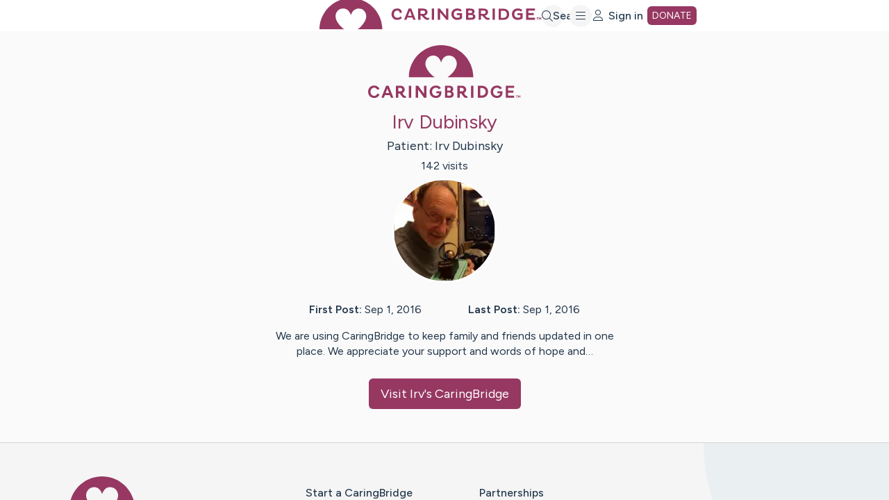

--- FILE ---
content_type: text/css
request_url: https://tags.srv.stackadapt.com/sa.css
body_size: -11
content:
:root {
    --sa-uid: '0-603433a2-e500-5950-6077-33f239a7310d';
}

--- FILE ---
content_type: text/plain; charset=utf-8
request_url: https://tags.srv.stackadapt.com/saq_pxl?uid=D_TorA2PnPxFCN1bWvN5RQ&is_js=true&landing_url=https%3A%2F%2Fwww.caringbridge.org%2Fsite%2Fpublic%2F024f5c7f-58c0-3b11-8136-6a309ef3cd38&t=Irv%20Dubinsky&tip=KU0Jweg26apE0SU5deo6l5LhuwPOle4Nv5WSezVp1ks&host=https%3A%2F%2Fwww.caringbridge.org&l_src=&l_src_d=&u_src=&u_src_d=&shop=false&sa-user-id-v3=s%253AAQAKIOaz0Xazm4_BZFVl2QVcEMgk_z_F8lCjYn78elYsLeAoELcBGAQgvvurywYwAToE_kXKCEIE9WyjpQ.l5Y4TpayKZmOJYSCUnpHVEQEMnMxnS6sszdovdMR7xw&sa-user-id-v2=s%253AYDQzouUAWVBgdzPyOacxDRJ2mU0.yuj3KTEBTH8CQANOjKssx75FTsOR6%252Fvw%252FaigTF7mQbk&sa-user-id=s%253A0-603433a2-e500-5950-6077-33f239a7310d.5QO4n9noDQSdh0T5TTUrpmSGhsw0udjpk8k9Ey2gMoo
body_size: 40
content:
{"conversion_tracker_uids":["M1AbHTSGhw7ISwGg6Kovrw"],"retargeting_tracker_uids":["oE8hXb8GNBApdV0IaepyJ9"],"lookalike_tracker_uids":null}

--- FILE ---
content_type: application/javascript; charset=utf-8
request_url: https://www.caringbridge.org/_next/static/w4CUR8ZSWcPtNwEobixDX/_buildManifest.js
body_size: 3194
content:
self.__BUILD_MANIFEST=function(s,e,t,i,c,a,n,o,p,r,d,u,g,m,l,f,h,b,k,j,v,w,I,y,D,T,S,x,A,C,_,M){return{__rewrites:{afterFiles:[],beforeFiles:[{has:I,source:"/site/sitemap/:fileName",destination:I},{has:I,source:"/robots.txt",destination:"/robots-enabled.txt"}],fallback:[]},"/":[t,a,o,m,b,j,"static/chunks/3579-ac13812c319a6512.js",s,e,i,c,n,p,r,l,f,S,"static/chunks/pages/index-106ac10f18a3c83a.js"],"/404":[t,a,o,s,e,i,c,n,p,r,"static/chunks/pages/404-e0ff7594a5c66cef.js"],"/_error":["static/chunks/pages/_error-82528d792103ddc2.js"],"/cms-preview/activities/[id]":[u,s,d,g,"static/chunks/pages/cms-preview/activities/[id]-efa4c6686d2023b8.js"],"/cms-preview/article/[id]":[t,a,o,u,k,s,e,i,c,n,p,r,d,v,x,g,"static/chunks/pages/cms-preview/article/[id]-9b5b49d197d4fcdf.js"],"/cms-preview/banner/[id]":[t,u,s,i,c,d,g,"static/chunks/pages/cms-preview/banner/[id]-05d97a00c29e7b4b.js"],"/cms-preview/bannerSticky/[id]":[t,u,s,i,c,d,g,"static/chunks/pages/cms-preview/bannerSticky/[id]-2fa3fc9da83b3242.js"],"/cms-preview/blurb/[id]":[t,u,s,i,c,d,g,"static/chunks/pages/cms-preview/blurb/[id]-6004f30ec1099005.js"],"/cms-preview/byTheNumbers/[id]":[t,u,s,i,d,g,"static/chunks/pages/cms-preview/byTheNumbers/[id]-fe13ccb2d68b8fce.js"],"/cms-preview/donationPage/[id]":[t,u,m,s,i,c,n,d,l,f,g,"static/chunks/pages/cms-preview/donationPage/[id]-6327784df88c5e81.js"],"/cms-preview/duplex/[id]":[t,u,s,i,c,d,g,"static/chunks/pages/cms-preview/duplex/[id]-c3001c2660bda9f8.js"],"/cms-preview/hero/[id]":[t,u,s,i,c,d,g,"static/chunks/pages/cms-preview/hero/[id]-a981f046346ac6c4.js"],"/cms-preview/home-page/[id]":[t,u,m,s,i,c,n,d,l,f,g,"static/chunks/pages/cms-preview/home-page/[id]-ef9b5b2c5b2c3005.js"],"/cms-preview/image5050/[id]":[t,u,s,i,c,d,g,"static/chunks/pages/cms-preview/image5050/[id]-976a2eb94aa868d9.js"],"/cms-preview/layout7030/[id]":[t,u,s,i,c,d,g,"static/chunks/pages/cms-preview/layout7030/[id]-177f89235f370c89.js"],"/cms-preview/layoutRow/[id]":[t,u,s,i,c,d,l,g,"static/chunks/pages/cms-preview/layoutRow/[id]-b069eae2f30d33d9.js"],"/cms-preview/layoutTriptych/[id]":[t,u,s,i,c,d,g,"static/chunks/pages/cms-preview/layoutTriptych/[id]-963ab28a36c06d17.js"],"/cms-preview/page/[id]":[t,a,o,u,m,s,e,i,c,n,p,r,d,l,f,g,"static/chunks/pages/cms-preview/page/[id]-726a111ceff7bdd0.js"],"/cms-preview/popup/[id]":[t,u,s,e,i,c,n,p,d,g,"static/chunks/pages/cms-preview/popup/[id]-cbd9cf4722095634.js"],"/cms-preview/richText/[id]":[t,u,s,i,d,g,"static/chunks/pages/cms-preview/richText/[id]-10c20625d66834aa.js"],"/cms-preview/tip/[id]":[t,o,u,s,i,d,g,"static/chunks/pages/cms-preview/tip/[id]-c7d4b9765eb96ff7.js"],"/cms-preview/tribute/[id]":[t,u,s,i,c,d,g,"static/chunks/pages/cms-preview/tribute/[id]-50f5664f2d63deae.js"],"/cms-preview/tributeInline/[id]":[t,u,s,i,c,d,g,"static/chunks/pages/cms-preview/tributeInline/[id]-bd5e0e88b9e81e16.js"],"/cms-preview/tributeThanks/[id]":[t,u,s,i,d,g,"static/chunks/pages/cms-preview/tributeThanks/[id]-c461cb510db0ce36.js"],"/components":["static/chunks/pages/components-2dbca306fab44c5a.js"],"/components/ButtonsDemo":[t,a,o,s,e,i,c,n,p,r,"static/chunks/pages/components/ButtonsDemo-13ca80900156e3a8.js"],"/components/CardsDemo":[t,a,o,s,e,i,c,n,p,r,"static/chunks/pages/components/CardsDemo-8032795b37c91cf7.js"],"/components/ColorsDemo":[t,a,o,s,e,i,c,n,p,r,"static/chunks/pages/components/ColorsDemo-0455ce5e4a2fe855.js"],"/components/CssCalculator":[t,a,o,s,e,i,c,n,p,r,"static/chunks/pages/components/CssCalculator-327a1a8fcabb9fbf.js"],"/components/EditorKendo":[t,a,o,s,e,i,c,n,p,r,"static/chunks/pages/components/EditorKendo-3a13c038fe38e61f.js"],"/components/FormDemo":[t,a,o,s,e,i,c,n,p,r,A,"static/chunks/pages/components/FormDemo-4e3434fee88744db.js"],"/components/IconsDemo":[t,a,o,b,s,e,i,c,n,p,r,"static/chunks/pages/components/IconsDemo-469fb2409e5f6308.js"],"/components/ImagesDemo":[t,a,o,s,e,i,c,n,p,r,"static/chunks/pages/components/ImagesDemo-6237f519c363b0f1.js"],"/components/LogoDemo":[t,a,o,s,e,i,c,n,p,r,"static/chunks/pages/components/LogoDemo-72b00c230b7897ea.js"],"/components/MiscDemo":[t,a,o,s,e,i,c,n,p,r,d,"static/chunks/pages/components/MiscDemo-9ae260d49e173e91.js"],"/components/ModalDemo":[t,a,o,s,e,i,c,n,p,r,"static/chunks/pages/components/ModalDemo-d0ba5400fe32cd7e.js"],"/components/SideNav":[e,"static/chunks/pages/components/SideNav-67c80bdade51cc83.js"],"/components/SpacersDemo":[t,a,o,s,e,i,c,n,p,r,"static/chunks/pages/components/SpacersDemo-73bd90f1ca6bd948.js"],"/components/TypographyDemo":[t,a,o,s,e,i,c,n,p,r,A,"static/chunks/pages/components/TypographyDemo-8c6c18dc5e99d324.js"],"/components/chakra/RecursiveAccordion":["static/chunks/pages/components/chakra/RecursiveAccordion-bdaac0824a565777.js"],"/components/chakra/tooltip/Tooltip":["static/chunks/pages/components/chakra/tooltip/Tooltip-9afe86e30e96c2f2.js"],"/components/marketingContent":[t,a,o,m,"static/chunks/7699-9ae660ef51d4a6bb.js",s,e,i,c,n,p,r,l,f,"static/chunks/pages/components/marketingContent-a77640c4578b92c3.js"],"/contact":[t,a,o,s,e,i,c,n,p,r,"static/chunks/pages/contact-00df3246e7f61795.js"],"/frontendMiddleware":["static/chunks/pages/frontendMiddleware-193a0368ec273452.js"],"/give/[campaign]":[t,s,e,i,c,"static/chunks/pages/give/[campaign]-4c50268276c22853.js"],"/internal":[t,a,o,s,e,i,c,n,p,r,"static/chunks/pages/internal-3dabd9912446d2f6.js"],"/legal/copyright":[t,a,o,m,y,s,e,i,c,n,p,r,l,f,"static/chunks/pages/legal/copyright-73a6c30f5e3d2043.js"],"/legal/privacy-policy":[t,a,o,m,y,s,e,i,c,n,p,r,l,f,"static/chunks/pages/legal/privacy-policy-f0bfcc958220777a.js"],"/legal/terms-of-use":[t,a,o,m,y,s,e,i,c,n,p,r,l,f,"static/chunks/pages/legal/terms-of-use-97f041687e2891d1.js"],"/oauth/gofundme-callback":["static/chunks/pages/oauth/gofundme-callback-d5a6d052908bf494.js"],"/profile/check-email":[e,"static/chunks/pages/profile/check-email-813daf63eb953313.js"],"/profile/register":[a,e,w,"static/chunks/pages/profile/register-af5bf679ad1d0fe0.js"],"/profile/register/confirm":[a,e,"static/chunks/pages/profile/register/confirm-cacf1c5fe5defba8.js"],"/profile/register/confirm-social-signup":[a,e,"static/chunks/pages/profile/register/confirm-social-signup-137641a3a7562150.js"],"/profile/register/social-signup-login":["static/chunks/pages/profile/register/social-signup-login-7929ede70facd368.js"],"/profile/reset-password":[a,e,w,"static/chunks/pages/profile/reset-password-cc1aa68396198561.js"],"/profile/reset-password/confirm":[t,a,o,s,e,i,c,n,p,r,"static/chunks/pages/profile/reset-password/confirm-da8773d059858824.js"],"/profile/settings/email-address":[a,e,h,"static/chunks/pages/profile/settings/email-address-6b89ec889947413c.js"],"/profile/settings/general":[a,e,h,"static/chunks/pages/profile/settings/general-b4738339d81e7191.js"],"/profile/settings/notifications":[e,h,"static/chunks/pages/profile/settings/notifications-d833a3323926a9dd.js"],"/profile/settings/notifications/unsubscribe/[id]":[t,a,o,s,e,i,c,n,p,r,"static/chunks/pages/profile/settings/notifications/unsubscribe/[id]-4b9670f186c547fb.js"],"/profile/settings/password":[a,e,h,"static/chunks/pages/profile/settings/password-cec4941797885167.js"],"/profile/settings/phone":[a,e,h,w,"static/chunks/pages/profile/settings/phone-de9cb7006276ac98.js"],"/profile/signin":[a,e,w,"static/chunks/pages/profile/signin-2bdf1e1376e7b7ee.js"],"/profile/verify-login-link":["static/chunks/pages/profile/verify-login-link-50fea05db840b3c6.js"],"/resources":[t,a,o,m,k,s,e,i,c,n,p,r,l,f,"static/chunks/pages/resources-b515ad221dd3442f.js"],"/resources/sitemap.xml":["static/chunks/pages/resources/sitemap.xml-181f69b9a0603400.js"],"/resources/topics/[topicSlug]":[t,a,o,k,s,e,i,c,n,p,r,v,"static/chunks/pages/resources/topics/[topicSlug]-7f6fb8df2a88845d.js"],"/resources/[categoryOrArticleSlug]":[t,a,o,k,s,e,i,c,n,p,r,v,x,"static/chunks/pages/resources/[categoryOrArticleSlug]-16d07bfe497a17e0.js"],"/resources/[categoryOrArticleSlug]/[subcategorySlug]":[t,a,o,k,s,e,i,c,n,p,r,v,"static/chunks/pages/resources/[categoryOrArticleSlug]/[subcategorySlug]-b883e5ac041645fe.js"],"/search":[t,a,o,s,e,i,c,n,p,r,"static/chunks/pages/search-a9bd5c1ed3c2fa28.js"],"/site/public/[siteId]":["static/chunks/pages/site/public/[siteId]-a5b1dee45481235d.js"],"/site/[siteId]":["static/chunks/pages/site/[siteId]-80b3cc4a86c5747f.js"],"/site/[siteId]/invite/[inviteId]":[t,a,o,s,e,i,c,n,p,r,C,"static/chunks/pages/site/[siteId]/invite/[inviteId]-c5e9cbdc189d5181.js"],"/site/[siteId]/invite/[inviteId]/accept":[t,a,o,s,e,i,c,n,p,r,C,"static/chunks/pages/site/[siteId]/invite/[inviteId]/accept-108f96425102b5f8.js"],"/site/[siteId]/invite/[inviteId]/decline":[t,a,o,s,e,i,c,n,p,r,"static/chunks/pages/site/[siteId]/invite/[inviteId]/decline-83cb3e876ece36a1.js"],"/site/[siteId]/post/[postId]":["static/chunks/pages/site/[siteId]/post/[postId]-42bab923bb82d326.js"],"/site/[siteId]/request/[requestId]":[t,a,o,m,b,j,D,_,s,e,i,c,n,p,r,T,M,"static/chunks/pages/site/[siteId]/request/[requestId]-3c984a44356cb427.js"],"/site/[siteId]/settings/AuthorOnlyAccess":["static/chunks/pages/site/[siteId]/settings/AuthorOnlyAccess-cb69dc77012d91f0.js"],"/site/[siteId]/settings/authors":[a,e,n,h,"static/chunks/pages/site/[siteId]/settings/authors-841feea7a08e1a57.js"],"/site/[siteId]/settings/general":[a,e,h,"static/chunks/pages/site/[siteId]/settings/general-672f879d48764e64.js"],"/site/[siteId]/settings/privacy":[e,n,h,"static/chunks/pages/site/[siteId]/settings/privacy-b482897de9b18ee9.js"],"/site/[siteId]/settings/visitors":[o,b,j,e,h,"static/chunks/pages/site/[siteId]/settings/visitors-701b183ea5a7e835.js"],"/site/[siteId]/tributes":["static/chunks/pages/site/[siteId]/tributes-90fca4b246f51be4.js"],"/site/[siteId]/ways-to-help":[t,a,o,D,s,e,i,c,n,p,r,T,"static/chunks/pages/site/[siteId]/ways-to-help-090bc37fe1a3f81d.js"],"/site/[siteId]/ways-to-help-post/[waysToHelpPostId]":[t,a,o,m,b,j,D,_,s,e,i,c,n,p,r,T,M,"static/chunks/pages/site/[siteId]/ways-to-help-post/[waysToHelpPostId]-6c2a601a93354428.js"],"/sitemap-index.xml":["static/chunks/pages/sitemap-index.xml-575f9efeb1df2b70.js"],"/sitemap.xml":["static/chunks/pages/sitemap.xml-70b50284bae3d6d3.js"],"/start":[e,n,"static/chunks/pages/start-b032187de86662d7.js"],"/surveys/[surveyType]":["static/chunks/576-8a4c9a847fd008b2.js",e,S,"static/chunks/pages/surveys/[surveyType]-e60ce7ce8670ec20.js"],"/[...cmsPage]":[t,a,o,m,"static/chunks/1913-6a33b94cb8eb4f88.js",s,e,i,c,n,p,r,l,f,"static/chunks/pages/[...cmsPage]-86dda3d3543322c7.js"],sortedPages:["/","/404","/_app","/_error","/cms-preview/activities/[id]","/cms-preview/article/[id]","/cms-preview/banner/[id]","/cms-preview/bannerSticky/[id]","/cms-preview/blurb/[id]","/cms-preview/byTheNumbers/[id]","/cms-preview/donationPage/[id]","/cms-preview/duplex/[id]","/cms-preview/hero/[id]","/cms-preview/home-page/[id]","/cms-preview/image5050/[id]","/cms-preview/layout7030/[id]","/cms-preview/layoutRow/[id]","/cms-preview/layoutTriptych/[id]","/cms-preview/page/[id]","/cms-preview/popup/[id]","/cms-preview/richText/[id]","/cms-preview/tip/[id]","/cms-preview/tribute/[id]","/cms-preview/tributeInline/[id]","/cms-preview/tributeThanks/[id]","/components","/components/ButtonsDemo","/components/CardsDemo","/components/ColorsDemo","/components/CssCalculator","/components/EditorKendo","/components/FormDemo","/components/IconsDemo","/components/ImagesDemo","/components/LogoDemo","/components/MiscDemo","/components/ModalDemo","/components/SideNav","/components/SpacersDemo","/components/TypographyDemo","/components/chakra/RecursiveAccordion","/components/chakra/tooltip/Tooltip","/components/marketingContent","/contact","/frontendMiddleware","/give/[campaign]","/internal","/legal/copyright","/legal/privacy-policy","/legal/terms-of-use","/oauth/gofundme-callback","/profile/check-email","/profile/register","/profile/register/confirm","/profile/register/confirm-social-signup","/profile/register/social-signup-login","/profile/reset-password","/profile/reset-password/confirm","/profile/settings/email-address","/profile/settings/general","/profile/settings/notifications","/profile/settings/notifications/unsubscribe/[id]","/profile/settings/password","/profile/settings/phone","/profile/signin","/profile/verify-login-link","/resources","/resources/sitemap.xml","/resources/topics/[topicSlug]","/resources/[categoryOrArticleSlug]","/resources/[categoryOrArticleSlug]/[subcategorySlug]","/search","/site/public/[siteId]","/site/[siteId]","/site/[siteId]/invite/[inviteId]","/site/[siteId]/invite/[inviteId]/accept","/site/[siteId]/invite/[inviteId]/decline","/site/[siteId]/post/[postId]","/site/[siteId]/request/[requestId]","/site/[siteId]/settings/AuthorOnlyAccess","/site/[siteId]/settings/authors","/site/[siteId]/settings/general","/site/[siteId]/settings/privacy","/site/[siteId]/settings/visitors","/site/[siteId]/tributes","/site/[siteId]/ways-to-help","/site/[siteId]/ways-to-help-post/[waysToHelpPostId]","/sitemap-index.xml","/sitemap.xml","/start","/surveys/[surveyType]","/[...cmsPage]"]}}("static/chunks/4389-b47302a7103844a9.js","static/chunks/1445-bf5a0b80e0579af4.js","static/chunks/5680-9bebe36c39f84170.js","static/chunks/9357-2c50ca1721904134.js","static/chunks/5017-a97eabcc59bd1dce.js","static/chunks/7536-306a78dbc6960b1b.js","static/chunks/2780-fcf9ad4fc39a6de6.js","static/chunks/3953-12dee141cccc2999.js","static/chunks/4472-249020b8ce718e0c.js","static/chunks/3918-227ef8ef97d1abd3.js","static/chunks/4682-88648596b61df1ee.js","static/chunks/5717-d5e93b4d7364b8ce.js","static/css/863efe4f756eb775.css","static/chunks/9044-a724d0bf5d0ff361.js","static/chunks/5977-90c584ff10f501b6.js","static/chunks/6052-5dd8c2ec6aacd57f.js","static/chunks/8637-88bc6efb2e397a92.js","static/chunks/6418-a29d2497183c31fb.js","static/chunks/771-662e94e65d0fc144.js","static/chunks/7352-16d3420f0aea904d.js","static/chunks/2306-fab6523e2e5b983e.js","static/chunks/4319-cfa323ed488db961.js",void 0,"static/chunks/5558-933272b20825ab49.js","static/chunks/9546-1aba021641fa7565.js","static/chunks/3906-705abb009d3e65f0.js","static/chunks/5998-ed3350ca5ac0aae3.js","static/chunks/3831-840118795084e0bc.js","static/chunks/1932-9f1ed79155edf3a0.js","static/chunks/1980-16f4bafdaf756cbb.js","static/chunks/6319-3ea04231b18af85d.js","static/chunks/6256-bd2f691d69365fec.js"),self.__BUILD_MANIFEST_CB&&self.__BUILD_MANIFEST_CB();

--- FILE ---
content_type: application/javascript; charset=UTF-8
request_url: https://dev.visualwebsiteoptimizer.com/j.php?a=783631&u=https%3A%2F%2Fwww.caringbridge.org%2Fsite%2Fpublic%2F024f5c7f-58c0-3b11-8136-6a309ef3cd38&vn=2.1&x=true
body_size: 25062
content:
(function(){function _vwo_err(e){function gE(e,a){return"https://dev.visualwebsiteoptimizer.com/ee.gif?a=783631&s=j.php&_cu="+encodeURIComponent(window.location.href)+"&e="+encodeURIComponent(e&&e.message&&e.message.substring(0,1e3)+"&vn=")+(e&&e.code?"&code="+e.code:"")+(e&&e.type?"&type="+e.type:"")+(e&&e.status?"&status="+e.status:"")+(a||"")}var vwo_e=gE(e);try{typeof navigator.sendBeacon==="function"?navigator.sendBeacon(vwo_e):(new Image).src=vwo_e}catch(err){}}try{var extE=0,prevMode=false;window._VWO_Jphp_StartTime = (window.performance && typeof window.performance.now === 'function' ? window.performance.now() : new Date().getTime());;;(function(){window._VWO=window._VWO||{};var aC=window._vwo_code;if(typeof aC==='undefined'){window._vwo_mt='dupCode';return;}if(window._VWO.sCL){window._vwo_mt='dupCode';window._VWO.sCDD=true;try{if(aC){clearTimeout(window._vwo_settings_timer);var h=document.querySelectorAll('#_vis_opt_path_hides');var x=h[h.length>1?1:0];x&&x.remove();}}catch(e){}return;}window._VWO.sCL=true;;window._vwo_mt="live";var localPreviewObject={};var previewKey="_vis_preview_"+783631;var wL=window.location;;try{localPreviewObject[previewKey]=window.localStorage.getItem(previewKey);JSON.parse(localPreviewObject[previewKey])}catch(e){localPreviewObject[previewKey]=""}try{window._vwo_tm="";var getMode=function(e){var n;if(window.name.indexOf(e)>-1){n=window.name}else{n=wL.search.match("_vwo_m=([^&]*)");n=n&&atob(decodeURIComponent(n[1]))}return n&&JSON.parse(n)};var ccMode=getMode("_vwo_cc");if(window.name.indexOf("_vis_heatmap")>-1||window.name.indexOf("_vis_editor")>-1||ccMode||window.name.indexOf("_vis_preview")>-1){try{if(ccMode){window._vwo_mt=decodeURIComponent(wL.search.match("_vwo_m=([^&]*)")[1])}else if(window.name&&JSON.parse(window.name)){window._vwo_mt=window.name}}catch(e){if(window._vwo_tm)window._vwo_mt=window._vwo_tm}}else if(window._vwo_tm.length){window._vwo_mt=window._vwo_tm}else if(location.href.indexOf("_vis_opt_preview_combination")!==-1&&location.href.indexOf("_vis_test_id")!==-1){window._vwo_mt="sharedPreview"}else if(localPreviewObject[previewKey]){window._vwo_mt=JSON.stringify(localPreviewObject)}if(window._vwo_mt!=="live"){;if(typeof extE!=="undefined"){extE=1}if(!getMode("_vwo_cc")){(function(){var cParam='';try{if(window.VWO&&window.VWO.appliedCampaigns){var campaigns=window.VWO.appliedCampaigns;for(var cId in campaigns){if(campaigns.hasOwnProperty(cId)){var v=campaigns[cId].v;if(cId&&v){cParam='&c='+cId+'-'+v+'-1';break;}}}}}catch(e){}var prevMode=false;_vwo_code.load('https://dev.visualwebsiteoptimizer.com/j.php?mode='+encodeURIComponent(window._vwo_mt)+'&a=783631&f=1&u='+encodeURIComponent(window._vis_opt_url||document.URL)+'&eventArch=true'+'&x=true'+cParam,{sL:window._vwo_code.sL});if(window._vwo_code.sL){prevMode=true;}})();}else{(function(){window._vwo_code&&window._vwo_code.finish();_vwo_ccc={u:"/j.php?a=783631&u=https%3A%2F%2Fwww.caringbridge.org%2Fsite%2Fpublic%2F024f5c7f-58c0-3b11-8136-6a309ef3cd38&vn=2.1&x=true"};var s=document.createElement("script");s.src="https://app.vwo.com/visitor-behavior-analysis/dist/codechecker/cc.min.js?r="+Math.random();document.head.appendChild(s)})()}}}catch(e){var vwo_e=new Image;vwo_e.src="https://dev.visualwebsiteoptimizer.com/ee.gif?s=mode_det&e="+encodeURIComponent(e&&e.stack&&e.stack.substring(0,1e3)+"&vn=");aC&&window._vwo_code.finish()}})();
;;window._vwo_cookieDomain="caringbridge.org";;;;_vwo_surveyAssetsBaseUrl="https://cdn.visualwebsiteoptimizer.com/";;if(prevMode){return}if(window._vwo_mt === "live"){window.VWO=window.VWO||[];window._vwo_acc_id=783631;window.VWO._=window.VWO._||{};;;window.VWO.visUuid="D50B20F54CC79AA1C89B3BB496B6D747A|01013aa02a855f42df9d5f8c1c610f11";
;_vwo_code.sT=_vwo_code.finished();(function(c,a,e,d,b,z,g,sT){if(window.VWO._&&window.VWO._.isBot)return;const cookiePrefix=window._vwoCc&&window._vwoCc.cookiePrefix||"";const useLocalStorage=sT==="ls";const cookieName=cookiePrefix+"_vwo_uuid_v2";const escapedCookieName=cookieName.replace(/([.*+?^${}()|[\]\\])/g,"\\$1");const cookieDomain=g;function getValue(){if(useLocalStorage){return localStorage.getItem(cookieName)}else{const regex=new RegExp("(^|;\\s*)"+escapedCookieName+"=([^;]*)");const match=e.cookie.match(regex);return match?decodeURIComponent(match[2]):null}}function setValue(value,days){if(useLocalStorage){localStorage.setItem(cookieName,value)}else{e.cookie=cookieName+"="+value+"; expires="+new Date(864e5*days+ +new Date).toGMTString()+"; domain="+cookieDomain+"; path=/"}}let existingValue=null;if(sT){const cookieRegex=new RegExp("(^|;\\s*)"+escapedCookieName+"=([^;]*)");const cookieMatch=e.cookie.match(cookieRegex);const cookieValue=cookieMatch?decodeURIComponent(cookieMatch[2]):null;const lsValue=localStorage.getItem(cookieName);if(useLocalStorage){if(lsValue){existingValue=lsValue;if(cookieValue){e.cookie=cookieName+"=; expires=Thu, 01 Jan 1970 00:00:01 GMT; domain="+cookieDomain+"; path=/"}}else if(cookieValue){localStorage.setItem(cookieName,cookieValue);e.cookie=cookieName+"=; expires=Thu, 01 Jan 1970 00:00:01 GMT; domain="+cookieDomain+"; path=/";existingValue=cookieValue}}else{if(cookieValue){existingValue=cookieValue;if(lsValue){localStorage.removeItem(cookieName)}}else if(lsValue){e.cookie=cookieName+"="+lsValue+"; expires="+new Date(864e5*366+ +new Date).toGMTString()+"; domain="+cookieDomain+"; path=/";localStorage.removeItem(cookieName);existingValue=lsValue}}a=existingValue||a}else{const regex=new RegExp("(^|;\\s*)"+escapedCookieName+"=([^;]*)");const match=e.cookie.match(regex);a=match?decodeURIComponent(match[2]):a}-1==e.cookie.indexOf("_vis_opt_out")&&-1==d.location.href.indexOf("vwo_opt_out=1")&&(window.VWO.visUuid=a),a=a.split("|"),b=new Image,g=window._vis_opt_domain||c||d.location.hostname.replace(/^www\./,""),b.src="https://dev.visualwebsiteoptimizer.com/v.gif?cd="+(window._vis_opt_cookieDays||0)+"&a=783631&d="+encodeURIComponent(d.location.hostname.replace(/^www\./,"") || c)+"&u="+a[0]+"&h="+a[1]+"&t="+z,d.vwo_iehack_queue=[b],setValue(a.join("|"),366)})("caringbridge.org",window.VWO.visUuid,document,window,0,_vwo_code.sT,"caringbridge.org","false"||null);
;clearTimeout(window._vwo_settings_timer);window._vwo_settings_timer=null;;;;;var vwoCode=window._vwo_code;if(vwoCode.filterConfig&&vwoCode.filterConfig.filterTime==="balanced"){vwoCode.removeLoaderAndOverlay()}var vwo_CIF=false;var UAP=false;;;var _vwo_style=document.getElementById('_vis_opt_path_hides'),_vwo_css=(vwoCode.hide_element_style?vwoCode.hide_element_style():'{opacity:0 !important;filter:alpha(opacity=0) !important;background:none !important;transition:none !important;}')+':root {--vwo-el-opacity:0 !important;--vwo-el-filter:alpha(opacity=0) !important;--vwo-el-bg:none !important;--vwo-el-ts:none !important;}',_vwo_text="#siteActions li,#siteActions .tooltip,#siteActions .tooltip.hidden,@keyframes showTooltip,from,to,@keyframes hideTooltip,#siteActions .tooltip.tail-left,#siteActions .tooltip .flex-col,#siteActions .tooltip .flex-col > div,#siteActions .tooltip .flex-col:last-child,#siteActions .tooltip p,#siteActions .tooltip h5,#siteActions .tooltip a,#siteActions .tooltip button,\/*@starting-style,#siteActions .tooltip a.close,#siteActions.closed .tooltip.mobile,#siteActions.open .tooltip.mobile,#siteActions.closed .tooltip,#siteActions.open .tooltip,#siteActions .tooltip,.richText p,button.gfm,.globalLayout .standardLayout" + _vwo_css;if (_vwo_style) { var e = _vwo_style.classList.contains("_vis_hide_layer") && _vwo_style; if (UAP && !UAP() && vwo_CIF && !vwo_CIF()) { e ? e.parentNode.removeChild(e) : _vwo_style.parentNode.removeChild(_vwo_style) } else { if (e) { var t = _vwo_style = document.createElement("style"), o = document.getElementsByTagName("head")[0], s = document.querySelector("#vwoCode"); t.setAttribute("id", "_vis_opt_path_hides"), s && t.setAttribute("nonce", s.nonce), t.setAttribute("type", "text/css"), o.appendChild(t) } if (_vwo_style.styleSheet) _vwo_style.styleSheet.cssText = _vwo_text; else { var l = document.createTextNode(_vwo_text); _vwo_style.appendChild(l) } e ? e.parentNode.removeChild(e) : _vwo_style.removeChild(_vwo_style.childNodes[0])}};window.VWO.ssMeta = { enabled: 0, noSS: 0 };;;VWO._=VWO._||{};window._vwo_clicks=false;VWO._.allSettings=(function(){return{dataStore:{campaigns:{112:{"exclude_url":"","status":"RUNNING","name":"User Sites (Desktop) - NEW Authors - Tooltips v3 (with Requests)","id":112,"type":"DEPLOY","version":4,"sMtP":1,"pgre":true,"pg_config":["3011623"],"urlRegex":"||","mt":{"1":"20684296"},"GTM":1,"segment_code":"((_vwo_t.cm('eO', 'poll','_vwo_s().f_nin(_vwo_s().gC(\\'NA_CB2_OnboardingTooltipSeries-V2-Authors\\'),\\'finished\\')') && _vwo_s().f_in(_vwo_s().qP('share'),'1') && _vwo_s().f_gt(_vwo_s().jv('window.screen.width'),'1024')))","manual":false,"pc_traffic":100,"ep":1747766573000,"clickmap":0,"muts":{"post":{"refresh":true,"enabled":true}},"goals":{"1":{"identifier":"vwo_dom_click","mca":false,"type":"CUSTOM_GOAL"}},"globalCode":{"pre":"GL_783631_112_pre","post":"GL_783631_112_post"},"ps":false,"metrics":[{"type":"g","id":1,"metricId":0}],"combs":{"1":0,"2":1},"comb_n":{"1":"Original","2":"Tooltips"},"sections":{"1":{"segment":{"1":1,"2":1},"triggers":[],"variation_names":{"1":"Original","2":"Tooltips"},"path":"","globalWidgetSnippetIds":{"1":[],"2":[]},"variations":{"1":[],"2":[{"tag":"C_783631_112_1_2_0","xpath":"HEAD","t":10,"rtag":"R_783631_112_1_2_0","cpath":"#siteActions li,#siteActions .tooltip,#siteActions .tooltip.hidden,@keyframes showTooltip,from,to,@keyframes hideTooltip,#siteActions .tooltip.tail-left,#siteActions .tooltip .flex-col,#siteActions .tooltip .flex-col > div,#siteActions .tooltip .flex-col:last-child,#siteActions .tooltip p,#siteActions .tooltip h5,#siteActions .tooltip a,#siteActions .tooltip button,\/*@starting-style,#siteActions .tooltip a.close,#siteActions.closed .tooltip.mobile,#siteActions.open .tooltip.mobile,#siteActions.closed .tooltip,#siteActions.open .tooltip,#siteActions .tooltip"}]}}},"ss":{"pu":"_vwo_t.cm('eO','dom.load')","csa":1},"varSegAllowed":false,"multiple_domains":0,"ibe":0,"stag":0,"triggers":[20684293]}, 196:{"exclude_url":"","status":"RUNNING","globalCode":{"pre":"GL_783631_196_pre","post":"GL_783631_196_post"},"type":"DEPLOY","version":4,"pg_config":["3118606"],"pgre":true,"name":"GoFundMe-enabled Sites - Tribute widget language test","urlRegex":"||||","mt":{"1":"21768856"},"GTM":1,"segment_code":"(_vwo_t.cm('eO', 'poll','_vwo_s().dv(\\'f_in_list\\',\\'siteId\\',\\'695eb146857f7\\')'))","manual":false,"pc_traffic":100,"ep":1767813465000,"clickmap":0,"muts":{"post":{"refresh":true,"enabled":true}},"goals":{"1":{"identifier":"vwo_dom_click","mca":false,"type":"CUSTOM_GOAL"}},"id":196,"ps":false,"metrics":[{"type":"g","id":1,"metricId":0}],"combs":{"1":0,"2":1},"comb_n":{"1":"Original","2":"Tribute-Widget-GoFundMe-CTA"},"sections":{"1":{"segment":{"1":1,"2":1},"triggers":[],"editorXPaths":{"1":[],"2":[]},"variation_names":{"1":"Original","2":"Tribute-Widget-GoFundMe-CTA"},"path":"","globalWidgetSnippetIds":{"1":[],"2":[]},"variations":{"1":[],"2":[{"tag":"C_783631_196_1_2_0","xpath":"HEAD","t":"21768850","amt":true,"rtag":"R_783631_196_1_2_0","cpath":".richText p,button.gfm,.globalLayout .standardLayout"}]}}},"ss":{"pu":"_vwo_u.cm('eO','js','1')","csa":1,"js":{"1":"\/\/ Example Code: This code will stop polling after 5 sec of dom ready (on calling executeTrigger() method)\nfunction() {\n    vwo_$(document).ready(function () {\n        \/\/ Waiting for 5 more seconds\n        setTimeout(function () {\n            \/\/ Call this method to stop the polling\n            executeTrigger();\n        }, 5000);\n    });\n}\n"}},"varSegAllowed":false,"multiple_domains":0,"ibe":0,"stag":0,"triggers":["21768853"]}, 197:{"exclude_url":"","status":"RUNNING","type":"VISUAL_AB","version":4,"segment_code":"(_vwo_t.cm('eO', 'poll','_vwo_s().dv(\\'f_nin_list\\',\\'siteId\\',\\'694c16fb179b0\\')'))","pgre":true,"name":"Non-Tribute Donation Page on SPP Test - [Evergreen Retest]","urlRegex":"","mt":{"9":"7770425","14":"8384555","15":"8384726","16":"21908698","2":"4411731","3":"4411662","18":"21908704","17":"21908701","8":"6955837"},"GTM":1,"sections":{"1":{"segment":{"1":1,"2":1},"triggers":[],"editorXPaths":{"1":[],"2":[]},"variation_names":{"1":"Control","2":"Non-Trib-Swap"},"path":"","globalWidgetSnippetIds":{"1":[],"2":[]},"variations":{"1":[],"2":[{"tag":"C_783631_197_1_2_0","xpath":"HEAD","t":10},{"tag":"C_783631_197_1_2_1","amt":true,"xpath":"HEAD","t":"21908689"}]}}},"manual":false,"pc_traffic":100,"ep":1768429712000,"clickmap":0,"pg_config":["3134533"],"goals":{"9":{"mca":false,"identifier":"revenue","type":"REVENUE_TRACKING","revenueProp":"revenue"},"14":{"identifier":"transactions","mca":false,"type":"CUSTOM_GOAL"},"15":{"mca":false,"identifier":"revenue","type":"REVENUE_TRACKING","revenueProp":"revenue"},"16":{"identifier":"transactions","mca":false,"type":"CUSTOM_GOAL"},"2":{"identifier":"transactions","mca":false,"type":"CUSTOM_GOAL"},"3":{"mca":false,"identifier":"revenue","type":"REVENUE_TRACKING","revenueProp":"revenue"},"18":{"identifier":"transactions","mca":false,"type":"CUSTOM_GOAL"},"17":{"identifier":"transactions","mca":false,"type":"CUSTOM_GOAL"},"8":{"identifier":"transactions","mca":false,"type":"CUSTOM_GOAL"}},"id":197,"ps":false,"metrics":[{"type":"m","id":2,"metricId":504048},{"type":"m","id":3,"metricId":490496},{"type":"m","id":8,"metricId":524118},{"type":"m","id":9,"metricId":823507},{"type":"m","id":14,"metricId":524127},{"type":"m","id":15,"metricId":943118},{"type":"m","id":16,"metricId":2098984},{"type":"m","id":17,"metricId":2098990},{"type":"m","id":18,"metricId":2098993}],"combs":{"1":0.5,"2":0.5},"comb_n":{"1":"Control","2":"Non-Trib-Swap"},"globalCode":{"pre":"GL_783631_197_pre","post":"GL_783631_197_post"},"ss":{"pu":"_vwo_u.cm('eO','js','1')","csa":1,"js":{"1":"\/\/ Example Code: This code will stop polling after 5 sec of dom ready (on calling executeTrigger() method)\nfunction() {\n    vwo_$(document).ready(function () {\n        \/\/ Waiting for 5 more seconds\n        setTimeout(function () {\n            \/\/ Call this method to stop the polling\n            executeTrigger();\n        }, 5000);\n    });\n}\n"}},"varSegAllowed":false,"multiple_domains":0,"ibe":0,"stag":0,"triggers":["21908695"]}},changeSets:{},plugins:{"ACCTZ":"America\/Detroit","IP":"18.118.153.77","UA":{"os":"MacOS","dt":"spider","br":"Other","de":"Other","ps":"desktop:false:Mac OS X:10.15.7:ClaudeBot:1:Spider"},"GEO":{"c":"Columbus","cn":"United States","cc":"US","rn":"Ohio","conC":"NA","vn":"geoip2","cEU":"","r":"OH"},"LIBINFO":{"EVAD":{"HASH":"","LIB_SUFFIX":""},"HEATMAP_HELPER":{"HASH":"c5d6deded200bc44b99989eeb81688a4br"},"TRACK":{"HASH":"13868f8d526ad3d74df131c9d3ab264bbr","LIB_SUFFIX":""},"SURVEY":{"HASH":"b93ecc4fa61d6c9ca49cd4ee0de76dfdbr"},"OPA":{"HASH":"47280cdd59145596dbd65a7c3edabdc2br","PATH":"\/4.0"},"WORKER":{"HASH":"70faafffa0475802f5ee03ca5ff74179br"},"SURVEY_HTML":{"HASH":"9e434dd4255da1c47c8475dbe2dcce30br"},"SURVEY_DEBUG_EVENTS":{"HASH":"682dde5d690e298595e1832b5a7e739bbr"},"DEBUGGER_UI":{"HASH":"ac2f1194867fde41993ef74a1081ed6bbr"}},"DACDNCONFIG":{"FB":false,"CKLV":false,"SCC":"{\"cache\":0}","CINSTJS":false,"DLRE":false,"CRECJS":false,"eNC":false,"IAF":false,"PRTHD":false,"SST":false,"UCP":false,"aSM":false,"sConfig":{"dClassVal":"(^elementor-)|elementor-|(^active)|active"},"SPAR":false,"BSECJ":false,"debugEvt":false,"AST":false,"SD":false,"DNDOFST":1000,"DT":{"SEGMENTCODE":"function(){ return _vwo_s().f_e(_vwo_s().dt(),'mobile') };","DELAYAFTERTRIGGER":1000,"DEVICE":"mobile","TC":"function(){ return _vwo_t.cm('eO','js',VWO._.dtc.ctId); };"},"SPA":true,"CSHS":false,"jsConfig":{"earc":1,"se":1,"vqe":false,"ge":1,"ivocpa":false,"ele":1},"DONT_IOS":false,"CJ":false,"RDBG":false},"PIICONFIG":false},vwoData:{"gC":null,"pR":[]},crossDomain:{},integrations:{"112":{"GTM":1},"80":{"GTM":1},"196":{"GTM":1},"197":{"GTM":1}},events:{"vwo_appLaunched":{},"vwo_networkChanged":{},"vwo_zoom":{},"vwo_fling":{},"vwo_scroll":{},"vwo_doubleTap":{},"vwo_singleTap":{},"vwo_appNotResponding":{},"vwo_appCrashed":{},"vwo_page_session_count":{},"vwo_rC":{},"vwo_vA":{},"vwo_survey_surveyCompleted":{},"vwo_survey_reachedThankyou":{},"vwo_survey_questionShown":{},"vwo_survey_questionAttempted":{},"vwo_survey_display":{},"vwo_surveyQuestionAttempted":{},"vwo_survey_close":{},"vwo_autoCapture":{},"vwo_customConversion":{},"vwo_appTerminated":{},"vwo_longPress":{},"vwo_conversion":{},"customEvent":{},"transactionType":{},"transactions":{},"vwo_variationShown":{},"vwo_debugLogs":{},"vwo_dom_click":{"nS":["target.innerText","target"]},"vwo_trackGoalVisited":{},"emailAcquisition":{},"vwo_syncVisitorProp":{},"vwo_dom_submit":{},"vwo_analyzeHeatmap":{},"vwo_analyzeRecording":{},"vwo_analyzeForm":{},"vwo_leaveIntent":{},"vwo_timer":{"nS":["timeSpent"]},"vwo_customTrigger":{},"vwo_dom_scroll":{"nS":["pxBottom","bottom","top","pxTop"]},"vwo_pageView":{},"vwo_newSessionCreated":{},"vwo_revenue":{},"vwo_sessionSync":{},"vwo_goalVisit":{"nS":["expId"]},"vwo_screenViewed":{},"qaClick":{},"transaction":{},"newUserCreated":{},"vwo_sdkDebug":{},"newJournalEntry":{},"siteFollows":{},"coauthorInvitationSent":{},"newSiteCreated":{},"vwo_survey_attempt":{},"vwo_surveyCompleted":{},"vwo_survey_complete":{},"vwo_survey_submit":{},"revenue":{},"vwo_log":{},"userSignIn":{},"trustedClick":{},"vwo_surveyQuestionSubmitted":{},"vwo_dom_hover":{},"vwo_sdkUsageStats":{},"vwo_fmeSdkInit":{},"vwo_performance":{},"vwo_repeatedHovered":{},"vwo_repeatedScrolled":{},"vwo_tabOut":{},"vwo_tabIn":{},"vwo_mouseout":{},"vwo_selection":{},"vwo_surveyDisplayed":{},"vwo_quickBack":{},"vwo_pageRefreshed":{},"vwo_cursorThrashed":{},"vwo_recommendation_block_shown":{},"vwo_errorOnPage":{},"vwo_surveyAttempted":{},"vwo_surveyExtraData":{},"vwo_surveyQuestionDisplayed":{},"vwo_copy":{},"vwo_surveyClosed":{},"vwo_pageUnload":{},"vwo_orientationChanged":{},"commentLeft":{},"vwo_appComesInForeground":{},"vwo_appGoesInBackground":{}},visitorProps:{"vwo_email":{},"vwo_domain":{}},uuid:"D50B20F54CC79AA1C89B3BB496B6D747A",syV:{},syE:{},cSE:{},CIF:false,syncEvent:"sessionCreated",syncAttr:"sessionCreated"},sCIds:{},oCids:["112","196","197"],triggers:{"21908689":{"cnds":[{"id":1001,"event":"vwo_elementLoaded","filters":[["event.expId","eq","197"],[["tags.ct_cd68ee3666af40ec3d8becae096cedcd"],"exec",".siteLayout .tributeInlineCard .tributeInlineDonateButton"]]}]},"21908692":{"cnds":["a",{"id":503,"event":"vwo_evalPreCampJs_197","filters":[["storage.cookies._vis_opt_exp_197_combi","nbl"]]},["o",{"id":1000,"event":"vwo_evalPreCampJs_197","filters":[["page.url","cn","caringbridge.org\/give\/tribute"]]},{"id":1001,"event":"vwo_evalPreCampJs_197","filters":[["page.url","cn","caringbridge.org\/give\/tribute"]]},{"id":1002,"event":"vwo_evalPreCampJs_197","filters":[["page.url","cn","caringbridge.org\/give\/now"]]},{"id":1003,"event":"vwo_evalPreCampJs_197","filters":[["page.url","cn","caringbridge.org\/give\/now"]]},{"id":1004,"event":"vwo_evalPreCampJs_197","filters":["a",["page.url","cn","caringbridge.org\/give\/tribute"],["page.url","cn","split=12000B"]]},{"id":1005,"event":"vwo_evalPreCampJs_197","filters":["a",["page.url","cn","caringbridge.org\/give\/tribute"],["page.url","cn","split=16001B"]]},{"id":1006,"event":"vwo_evalPreCampJs_197","filters":["a",["page.url","cn","caringbridge.org\/give\/tribute"],["page.url","cn","split=12003B"]]}]],"dslv":2},"20684293":{"cnds":["a",{"event":"vwo_mutationObserved","id":2},{"event":"vwo_notRedirecting","id":4,"filters":[]},{"event":"vwo_visibilityTriggered","id":5,"filters":[]},["o",{"id":1000,"event":"vwo_timer","filters":[["storage.cookies.NA_CB2_OnboardingTooltipSeries-V2-Authors","neq","finished"]],"exitTrigger":"20684290"},{"id":1001,"event":"vwo_pageView","filters":[["storage.cookies.NA_CB2_OnboardingTooltipSeries-V2-Authors","neq","finished"]]}],{"id":1002,"event":"vwo_pageView","filters":[["queryParams.share","eq","1"]]},{"id":1003,"event":"vwo_pageView","filters":[["tags.js_c4537e591d9d9439d632b7573bf841f5","gt",1024]]},{"id":1005,"event":"vwo_pageView","filters":[]}],"dslv":2},"20684290":{"cnds":[{"id":0,"event":"vwo_dom_DOMContentLoaded"}]},"2":{"cnds":[{"event":"vwo_variationShown","id":100}]},"21768850":{"cnds":[{"id":1001,"event":"vwo_elementLoaded","filters":[["event.expId","eq","196"],[["tags.ct_1be9fa980b440ac68e3bfe0c53a1844c"],"exec",".mainContent .chakra-tabs__tab-panels, article .tributeCard, .button[data-qa=\"viewMyGoFundMeButton\"]"]]}]},"21768847":{"cnds":[{"id":0,"event":"vwo_postInit","filters":[[["tags.ce196_4_1"],"exec"]]}]},"21768853":{"cnds":["a",{"event":"vwo_mutationObserved","id":2},{"event":"vwo_notRedirecting","id":4,"filters":[]},{"event":"vwo_visibilityTriggered","id":5,"filters":[]},["o",{"id":1000,"event":"vwo_timer","filters":[["tags.js_7d56dbeab728a1245436630670f5b3fd","eq","true"]],"exitTrigger":"21768847"},{"id":1001,"event":"vwo_pageView","filters":[["tags.js_7d56dbeab728a1245436630670f5b3fd","eq","true"]]}],{"id":1003,"event":"vwo_pageView","filters":[]}],"dslv":2},"8":{"cnds":[{"event":"vwo_pageView","id":102}]},"20684296":{"cnds":[{"id":1000,"event":"vwo_dom_click","filters":[["event.targetUrl","urlReg","^https?\\:\\\/\\\/(w{3}\\.)?vwo_d_experience\\\/?(?:[\\?#].*)?$"]]}],"dslv":2},"9":{"cnds":[{"event":"vwo_groupCampTriggered","id":105}]},"10":{"cnds":[{"event":"vwo_dom_load","id":1001}]},"4411662":{"cnds":[{"id":1000,"event":"revenue","filters":[]}],"dslv":2},"6955837":{"cnds":[{"id":1000,"event":"transactions","filters":[["event.page.url","cn","caringbridge.org\/give\/tribute"]]}],"dslv":2},"7770425":{"cnds":[{"id":1000,"event":"revenue","filters":[["event.page.url","cn","caringbridge.org\/give\/tribute"]]}],"dslv":2},"8384555":{"cnds":[{"id":1000,"event":"transactions","filters":[["event.page.url","cn","caringbridge.org\/give\/now"]]}],"dslv":2},"8384726":{"cnds":[{"id":1000,"event":"revenue","filters":[["event.page.url","cn","caringbridge.org\/give\/now"]]}],"dslv":2},"21908698":{"cnds":[{"id":1000,"event":"transactions","filters":["a",["event.page.url","cn","caringbridge.org\/give\/tribute"],["event.page.url","cn","split=12000B"]]}],"dslv":2},"21908701":{"cnds":[{"id":1000,"event":"transactions","filters":["a",["event.page.url","cn","caringbridge.org\/give\/tribute"],["event.page.url","cn","split=16001B"]]}],"dslv":2},"21768856":{"cnds":[{"id":1000,"event":"vwo_dom_click","filters":[["event.targetUrl","urlReg","^https?\\:\\\/\\\/(w{3}\\.)?vwo_d_experience\\\/?(?:[\\?#].*)?$"]]}],"dslv":2},"5":{"cnds":[{"event":"vwo_postInit","id":101}]},"75":{"cnds":[{"event":"vwo_urlChange","id":99}]},"21908704":{"cnds":[{"id":1000,"event":"transactions","filters":["a",["event.page.url","cn","caringbridge.org\/give\/tribute"],["event.page.url","cn","split=12003B"]]}],"dslv":2},"21908686":{"cnds":[{"id":0,"event":"vwo_postInit","filters":[[["tags.ce197_4_1"],"exec"]]}]},"21908695":{"cnds":["a",{"event":"vwo_notRedirecting","id":4,"filters":[]},{"event":"vwo_visibilityTriggered","id":5,"filters":[]},["o",{"id":1000,"event":"vwo_timer","filters":[["tags.js_7af6fe82591da350db8806550301121d","eq","true"]],"exitTrigger":"21908686"},{"id":1001,"event":"vwo_pageView","filters":[["tags.js_7af6fe82591da350db8806550301121d","eq","true"]]}]],"dslv":2},"4411731":{"cnds":[{"id":1000,"event":"transactions","filters":[]}],"dslv":2}},preTriggers:{},tags:{ct_cd68ee3666af40ec3d8becae096cedcd:{ fn:function(executeTrigger, vwo_$, config) {
			(function() {
				if (!config || typeof config !== "object") {
					return;
				}
				if (window.vwo_$(config.sel).length > 0) {
					return executeTrigger();
				}
				window.VWO._.phoenixMT.once("vwo_mutObs." + config.triggerName, () => {
					if (window.vwo_$(config.sel).length > 0) {
						executeTrigger();
					}
				});
			})()
		}
		}, GL_783631_112_pre:{ fn:function(VWO_CURRENT_CAMPAIGN, VWO_CURRENT_VARIATION,nonce = ""){try{
;(function(){try{var findReactInternalInstanceKey=function(element){return Object.keys(element).find(function(n){return n.startsWith("__reactInternalInstance$")||n.startsWith("__reactFiber$")})},getFiberNode=function(DOMNode,reactInternalsKey){if(DOMNode&&reactInternalsKey)return DOMNode[reactInternalsKey]},updateFiberNode=function(node,fiber,reactInternalsKey){var nodeName=(nodeName=node.nodeName)&&nodeName.toLowerCase();fiber.stateNode=node,fiber.child=null,fiber.tag=node.nodeType===Node.ELEMENT_NODE?5:6,fiber.type&&(fiber.type=fiber.elementType="vwo-"+nodeName),fiber.alternate&&(fiber.alternate.stateNode=node),node[reactInternalsKey]=fiber},updatePropsNode=function(option,el){function vwoAttrTimeout(){var key=Object.keys(el).find(function(n){return n.startsWith("__reactProps$")})||"",endTime=Date.now();if(key&&el[key])switch(option.name){case"href":el[key].href=option.value;break;case"onClick":el[key].onClick&&delete el[key].onClick;break;case"onChange":el[key].onChange&&el[key].onChange({target:el})}key||3e3<endTime-startTime||setTimeout(vwoAttrTimeout,1)}var startTime=Date.now();vwoAttrTimeout()};window.originalReplaceWith||(window.originalReplaceWith=vwo_$.fn.replaceWith),vwo_$.fn.replaceWith2&&!window.originalReplaceWithBeforeReact?window.originalReplaceWithBeforeReact=vwo_$.fn.replaceWith2:vwo_$.fn.replaceWith&&!window.originalReplaceWithBeforeReact&&(window.originalReplaceWithBeforeReact=vwo_$.fn.replaceWith),vwo_$.fn.replaceWith=vwo_$.fn.replaceWith2=function(i){var isInputANode,reactInternalsKey;return this.length?(isInputANode=!1,"object"==typeof i?isInputANode=!0:i=i.trim(),(reactInternalsKey=findReactInternalInstanceKey(this[0]))?i?this.each(function(t,e){var fiber=getFiberNode(e,reactInternalsKey),node=document.createElement("div");node.innerHTML=isInputANode?i.nodeType===Node.TEXT_NODE?i.textContent:i.outerHTML:i,fiber&&updateFiberNode(node.firstChild,fiber,reactInternalsKey),node.firstChild&&(node.firstChild.__vwoControlOuterHTML=e.__vwoControlOuterHTML||e.outerHTML,node.firstChild.__vwoExpInnerHTML=node.firstChild.innerHTML),e.parentNode&&e.parentNode.replaceChild(node.firstChild,e)}):this:originalReplaceWithBeforeReact.apply(this,[].slice.call(arguments))):this},vwo_$.fn.html&&!window.originalHtmlBeforeReact&&(window.originalHtmlBeforeReact=vwo_$.fn.html),vwo_$.fn.html=function(n){if(!this.length)return this;this.each(function(t,e){e.hasOwnProperty("__vwoControlInnerHTML")||(e.__vwoControlInnerHTML=e.innerHTML.replaceAll(/(?=<!--)([\s\S]*?)-->/gm,""),e.__vwoExpInnerHTML=n)});var node,reactInternalsKey=findReactInternalInstanceKey(this[0]);return reactInternalsKey&&n&&((node=document.createElement("div")).innerHTML=n),void 0===n?this[0]&&this[0].innerHTML:this.each(function(t,e){var isFirstChildReferred=!1,fiber=(reactInternalsKey&&node&&(isFirstChildReferred=1===e.childNodes.length&&1===node.childNodes.length),getFiberNode(isFirstChildReferred?e.firstChild:e,reactInternalsKey));e.innerHTML=n,fiber&&e&&updateFiberNode(isFirstChildReferred?e.firstChild:e,fiber,reactInternalsKey)})},vwo_$.fn.vwoReplaceWith=function(){if(this.length){var content=this[0].outerHTML;if(content)return vwo_$(this).replaceWith(content)}return this},vwo_$.fn.vwoAttr&&!window.originalVwoAttrBeforeReact&&(window.originalVwoAttrBeforeReact=vwo_$.fn.vwoAttr),vwo_$.fn.vwoAttr=function(){var newHref_1;return this.length&&1===arguments.length&&arguments[0].href&&(newHref_1=arguments[0].href,this.each(function(i,el){updatePropsNode({name:"onClick"},el),updatePropsNode({name:"href",value:newHref_1},el)})),originalVwoAttrBeforeReact.apply(this,[].slice.call(arguments))}}catch(e){console.info(e)}})();(function(){try{var getFiberNode=function(DOMNode,reactInternalsKey){if(DOMNode&&reactInternalsKey)return DOMNode[reactInternalsKey]};window.originalBeforeReact||(window.originalBeforeReact=vwo_$.fn.before),vwo_$.fn.before=function(i){try{if(!this.length)return this;var isInputANode=!1,reactInternalsKey=("object"==typeof i&&(isInputANode=!0),element=this[0],Object.keys(element).find(function(n){return n.startsWith("__reactInternalInstance$")||n.startsWith("__reactFiber$")}));if(reactInternalsKey){if(!i)return this;var nodeToBeInserted_1=i[0]||i;if(!nodeToBeInserted_1)return this;this.each(function(t,e){var _c,element,fiber=getFiberNode(e,reactInternalsKey);document.createElement("div");fiber&&isInputANode&&(fiber=(null==(fiber=getFiberNode(e,reactInternalsKey))?void 0:fiber.return)!==getFiberNode(e.parentNode,reactInternalsKey)||!(null!=(fiber=getFiberNode(e.parentNode,reactInternalsKey))&&fiber.stateNode),_c=(null==(_c=getFiberNode(nodeToBeInserted_1,reactInternalsKey))?void 0:_c.return)!==getFiberNode(nodeToBeInserted_1.parentNode,reactInternalsKey)||!(null!=(_c=getFiberNode(nodeToBeInserted_1.parentNode,reactInternalsKey))&&_c.stateNode),!!(element=e)&&Object.keys(element).some(function(n){return n.startsWith("__reactInternalInstance$")})&&(fiber||_c)||(nodeToBeInserted_1.previousElementSibling&&null!=(element=getFiberNode(nodeToBeInserted_1.previousElementSibling,reactInternalsKey))&&element.sibling&&(getFiberNode(nodeToBeInserted_1.previousElementSibling,reactInternalsKey).sibling=getFiberNode(nodeToBeInserted_1.nextElementSibling,reactInternalsKey)),(null==(fiber=nodeToBeInserted_1.parentNode)?void 0:fiber.firstChild)===nodeToBeInserted_1&&nodeToBeInserted_1.nextElementSibling&&null!=(_c=getFiberNode(nodeToBeInserted_1.parentNode,reactInternalsKey))&&_c.child&&(getFiberNode(nodeToBeInserted_1.parentNode,reactInternalsKey).child=getFiberNode(nodeToBeInserted_1.nextElementSibling,reactInternalsKey)),e.previousElementSibling&&null!=(element=getFiberNode(e.previousElementSibling,reactInternalsKey))&&element.sibling&&(getFiberNode(e.previousElementSibling,reactInternalsKey).sibling=getFiberNode(nodeToBeInserted_1,reactInternalsKey)),nodeToBeInserted_1&&null!=(fiber=getFiberNode(nodeToBeInserted_1,reactInternalsKey))&&fiber.sibling&&(getFiberNode(nodeToBeInserted_1,reactInternalsKey).sibling=getFiberNode(e,reactInternalsKey)),nodeToBeInserted_1&&null!=(_c=getFiberNode(nodeToBeInserted_1,reactInternalsKey))&&_c.return&&(getFiberNode(nodeToBeInserted_1,reactInternalsKey).return=getFiberNode(e.parentNode,reactInternalsKey)),e.parentNode.firstChild===e&&null!=(element=getFiberNode(e.parentNode,reactInternalsKey))&&element.child&&(getFiberNode(e.parentNode,reactInternalsKey).child=getFiberNode(nodeToBeInserted_1,reactInternalsKey)),nodeToBeInserted_1.previousElementSibling&&null!=(_c=null==(fiber=getFiberNode(nodeToBeInserted_1.previousElementSibling,reactInternalsKey))?void 0:fiber.alternate)&&_c.sibling&&(getFiberNode(nodeToBeInserted_1.previousElementSibling,reactInternalsKey).alternate.sibling=null==(element=getFiberNode(nodeToBeInserted_1.nextElementSibling,reactInternalsKey))?void 0:element.alternate),(null==(fiber=nodeToBeInserted_1.parentNode)?void 0:fiber.firstChild)===nodeToBeInserted_1&&nodeToBeInserted_1.nextElementSibling&&null!=(element=null==(_c=getFiberNode(nodeToBeInserted_1.parentNode,reactInternalsKey))?void 0:_c.alternate)&&element.child&&(getFiberNode(nodeToBeInserted_1.parentNode,reactInternalsKey).alternate.child=null==(fiber=getFiberNode(nodeToBeInserted_1.nextElementSibling,reactInternalsKey))?void 0:fiber.alternate),e.previousElementSibling&&null!=(element=null==(_c=getFiberNode(e.previousElementSibling,reactInternalsKey))?void 0:_c.alternate)&&element.sibling&&(getFiberNode(e.previousElementSibling,reactInternalsKey).alternate.sibling=null==(fiber=getFiberNode(nodeToBeInserted_1,reactInternalsKey))?void 0:fiber.alternate),nodeToBeInserted_1&&null!=(element=null==(_c=getFiberNode(nodeToBeInserted_1,reactInternalsKey))?void 0:_c.alternate)&&element.sibling&&(getFiberNode(nodeToBeInserted_1,reactInternalsKey).alternate.sibling=null==(fiber=getFiberNode(e,reactInternalsKey))?void 0:fiber.alternate),nodeToBeInserted_1&&null!=(element=null==(_c=getFiberNode(nodeToBeInserted_1,reactInternalsKey))?void 0:_c.alternate)&&element.return&&(getFiberNode(nodeToBeInserted_1,reactInternalsKey).alternate.return=null==(fiber=getFiberNode(e.parentNode,reactInternalsKey))?void 0:fiber.alternate),e.parentNode.firstChild===e&&null!=(element=null==(_c=getFiberNode(e.parentNode,reactInternalsKey))?void 0:_c.alternate)&&element.child&&(getFiberNode(e.parentNode,reactInternalsKey).alternate.child=null==(fiber=getFiberNode(nodeToBeInserted_1,reactInternalsKey))?void 0:fiber.alternate)))})}}catch(e){}var element;return originalBeforeReact.apply(this,[].slice.call(arguments))}}catch(e){console.info(e)}})();
}catch(e){}}}, GL_783631_197_pre:{ fn:function(VWO_CURRENT_CAMPAIGN, VWO_CURRENT_VARIATION,nonce = ""){try{
;(function(){try{var findReactInternalInstanceKey=function(element){return Object.keys(element).find(function(n){return n.startsWith("__reactInternalInstance$")||n.startsWith("__reactFiber$")})},getFiberNode=function(DOMNode,reactInternalsKey){if(DOMNode&&reactInternalsKey)return DOMNode[reactInternalsKey]},updateFiberNode=function(node,fiber,reactInternalsKey){var nodeName=(nodeName=node.nodeName)&&nodeName.toLowerCase();fiber.stateNode=node,fiber.child=null,fiber.tag=node.nodeType===Node.ELEMENT_NODE?5:6,fiber.type&&(fiber.type=fiber.elementType="vwo-"+nodeName),fiber.alternate&&(fiber.alternate.stateNode=node),node[reactInternalsKey]=fiber},updatePropsNode=function(option,el){function vwoAttrTimeout(){var key=Object.keys(el).find(function(n){return n.startsWith("__reactProps$")})||"",endTime=Date.now();if(key&&el[key])switch(option.name){case"href":el[key].href=option.value;break;case"onClick":el[key].onClick&&delete el[key].onClick;break;case"onChange":el[key].onChange&&el[key].onChange({target:el})}key||3e3<endTime-startTime||setTimeout(vwoAttrTimeout,1)}var startTime=Date.now();vwoAttrTimeout()};window.originalReplaceWith||(window.originalReplaceWith=vwo_$.fn.replaceWith),vwo_$.fn.replaceWith2&&!window.originalReplaceWithBeforeReact?window.originalReplaceWithBeforeReact=vwo_$.fn.replaceWith2:vwo_$.fn.replaceWith&&!window.originalReplaceWithBeforeReact&&(window.originalReplaceWithBeforeReact=vwo_$.fn.replaceWith),vwo_$.fn.replaceWith=vwo_$.fn.replaceWith2=function(i){var isInputANode,reactInternalsKey;return this.length?(isInputANode=!1,"object"==typeof i?isInputANode=!0:i=i.trim(),(reactInternalsKey=findReactInternalInstanceKey(this[0]))?i?this.each(function(t,e){var fiber=getFiberNode(e,reactInternalsKey),node=document.createElement("div");node.innerHTML=isInputANode?i.nodeType===Node.TEXT_NODE?i.textContent:i.outerHTML:i,fiber&&updateFiberNode(node.firstChild,fiber,reactInternalsKey),node.firstChild&&(node.firstChild.__vwoControlOuterHTML=e.__vwoControlOuterHTML||e.outerHTML,node.firstChild.__vwoExpInnerHTML=node.firstChild.innerHTML),e.parentNode&&e.parentNode.replaceChild(node.firstChild,e)}):this:originalReplaceWithBeforeReact.apply(this,[].slice.call(arguments))):this},vwo_$.fn.html&&!window.originalHtmlBeforeReact&&(window.originalHtmlBeforeReact=vwo_$.fn.html),vwo_$.fn.html=function(n){if(!this.length)return this;this.each(function(t,e){e.hasOwnProperty("__vwoControlInnerHTML")||(e.__vwoControlInnerHTML=e.innerHTML.replaceAll(/(?=<!--)([\s\S]*?)-->/gm,""),e.__vwoExpInnerHTML=n)});var node,reactInternalsKey=findReactInternalInstanceKey(this[0]);return reactInternalsKey&&n&&((node=document.createElement("div")).innerHTML=n),void 0===n?this[0]&&this[0].innerHTML:this.each(function(t,e){var isFirstChildReferred=!1,fiber=(reactInternalsKey&&node&&(isFirstChildReferred=1===e.childNodes.length&&1===node.childNodes.length),getFiberNode(isFirstChildReferred?e.firstChild:e,reactInternalsKey));e.innerHTML=n,fiber&&e&&updateFiberNode(isFirstChildReferred?e.firstChild:e,fiber,reactInternalsKey)})},vwo_$.fn.vwoReplaceWith=function(){if(this.length){var content=this[0].outerHTML;if(content)return vwo_$(this).replaceWith(content)}return this},vwo_$.fn.vwoAttr&&!window.originalVwoAttrBeforeReact&&(window.originalVwoAttrBeforeReact=vwo_$.fn.vwoAttr),vwo_$.fn.vwoAttr=function(){var newHref_1;return this.length&&1===arguments.length&&arguments[0].href&&(newHref_1=arguments[0].href,this.each(function(i,el){updatePropsNode({name:"onClick"},el),updatePropsNode({name:"href",value:newHref_1},el)})),originalVwoAttrBeforeReact.apply(this,[].slice.call(arguments))}}catch(e){console.info(e)}})();(function(){try{var getFiberNode=function(DOMNode,reactInternalsKey){if(DOMNode&&reactInternalsKey)return DOMNode[reactInternalsKey]};window.originalBeforeReact||(window.originalBeforeReact=vwo_$.fn.before),vwo_$.fn.before=function(i){try{if(!this.length)return this;var isInputANode=!1,reactInternalsKey=("object"==typeof i&&(isInputANode=!0),element=this[0],Object.keys(element).find(function(n){return n.startsWith("__reactInternalInstance$")||n.startsWith("__reactFiber$")}));if(reactInternalsKey){if(!i)return this;var nodeToBeInserted_1=i[0]||i;if(!nodeToBeInserted_1)return this;this.each(function(t,e){var _c,element,fiber=getFiberNode(e,reactInternalsKey);document.createElement("div");fiber&&isInputANode&&(fiber=(null==(fiber=getFiberNode(e,reactInternalsKey))?void 0:fiber.return)!==getFiberNode(e.parentNode,reactInternalsKey)||!(null!=(fiber=getFiberNode(e.parentNode,reactInternalsKey))&&fiber.stateNode),_c=(null==(_c=getFiberNode(nodeToBeInserted_1,reactInternalsKey))?void 0:_c.return)!==getFiberNode(nodeToBeInserted_1.parentNode,reactInternalsKey)||!(null!=(_c=getFiberNode(nodeToBeInserted_1.parentNode,reactInternalsKey))&&_c.stateNode),!!(element=e)&&Object.keys(element).some(function(n){return n.startsWith("__reactInternalInstance$")})&&(fiber||_c)||(nodeToBeInserted_1.previousElementSibling&&null!=(element=getFiberNode(nodeToBeInserted_1.previousElementSibling,reactInternalsKey))&&element.sibling&&(getFiberNode(nodeToBeInserted_1.previousElementSibling,reactInternalsKey).sibling=getFiberNode(nodeToBeInserted_1.nextElementSibling,reactInternalsKey)),(null==(fiber=nodeToBeInserted_1.parentNode)?void 0:fiber.firstChild)===nodeToBeInserted_1&&nodeToBeInserted_1.nextElementSibling&&null!=(_c=getFiberNode(nodeToBeInserted_1.parentNode,reactInternalsKey))&&_c.child&&(getFiberNode(nodeToBeInserted_1.parentNode,reactInternalsKey).child=getFiberNode(nodeToBeInserted_1.nextElementSibling,reactInternalsKey)),e.previousElementSibling&&null!=(element=getFiberNode(e.previousElementSibling,reactInternalsKey))&&element.sibling&&(getFiberNode(e.previousElementSibling,reactInternalsKey).sibling=getFiberNode(nodeToBeInserted_1,reactInternalsKey)),nodeToBeInserted_1&&null!=(fiber=getFiberNode(nodeToBeInserted_1,reactInternalsKey))&&fiber.sibling&&(getFiberNode(nodeToBeInserted_1,reactInternalsKey).sibling=getFiberNode(e,reactInternalsKey)),nodeToBeInserted_1&&null!=(_c=getFiberNode(nodeToBeInserted_1,reactInternalsKey))&&_c.return&&(getFiberNode(nodeToBeInserted_1,reactInternalsKey).return=getFiberNode(e.parentNode,reactInternalsKey)),e.parentNode.firstChild===e&&null!=(element=getFiberNode(e.parentNode,reactInternalsKey))&&element.child&&(getFiberNode(e.parentNode,reactInternalsKey).child=getFiberNode(nodeToBeInserted_1,reactInternalsKey)),nodeToBeInserted_1.previousElementSibling&&null!=(_c=null==(fiber=getFiberNode(nodeToBeInserted_1.previousElementSibling,reactInternalsKey))?void 0:fiber.alternate)&&_c.sibling&&(getFiberNode(nodeToBeInserted_1.previousElementSibling,reactInternalsKey).alternate.sibling=null==(element=getFiberNode(nodeToBeInserted_1.nextElementSibling,reactInternalsKey))?void 0:element.alternate),(null==(fiber=nodeToBeInserted_1.parentNode)?void 0:fiber.firstChild)===nodeToBeInserted_1&&nodeToBeInserted_1.nextElementSibling&&null!=(element=null==(_c=getFiberNode(nodeToBeInserted_1.parentNode,reactInternalsKey))?void 0:_c.alternate)&&element.child&&(getFiberNode(nodeToBeInserted_1.parentNode,reactInternalsKey).alternate.child=null==(fiber=getFiberNode(nodeToBeInserted_1.nextElementSibling,reactInternalsKey))?void 0:fiber.alternate),e.previousElementSibling&&null!=(element=null==(_c=getFiberNode(e.previousElementSibling,reactInternalsKey))?void 0:_c.alternate)&&element.sibling&&(getFiberNode(e.previousElementSibling,reactInternalsKey).alternate.sibling=null==(fiber=getFiberNode(nodeToBeInserted_1,reactInternalsKey))?void 0:fiber.alternate),nodeToBeInserted_1&&null!=(element=null==(_c=getFiberNode(nodeToBeInserted_1,reactInternalsKey))?void 0:_c.alternate)&&element.sibling&&(getFiberNode(nodeToBeInserted_1,reactInternalsKey).alternate.sibling=null==(fiber=getFiberNode(e,reactInternalsKey))?void 0:fiber.alternate),nodeToBeInserted_1&&null!=(element=null==(_c=getFiberNode(nodeToBeInserted_1,reactInternalsKey))?void 0:_c.alternate)&&element.return&&(getFiberNode(nodeToBeInserted_1,reactInternalsKey).alternate.return=null==(fiber=getFiberNode(e.parentNode,reactInternalsKey))?void 0:fiber.alternate),e.parentNode.firstChild===e&&null!=(element=null==(_c=getFiberNode(e.parentNode,reactInternalsKey))?void 0:_c.alternate)&&element.child&&(getFiberNode(e.parentNode,reactInternalsKey).alternate.child=null==(fiber=getFiberNode(nodeToBeInserted_1,reactInternalsKey))?void 0:fiber.alternate)))})}}catch(e){}var element;return originalBeforeReact.apply(this,[].slice.call(arguments))}}catch(e){console.info(e)}})();
}catch(e){}}}, GL_783631_197_post:{ fn:function(VWO_CURRENT_CAMPAIGN, VWO_CURRENT_VARIATION,nonce = ""){}}, ce197_4_1:{ fn:function(executeTrigger, vwo_$) {
            (// Example Code: This code will stop polling after 5 sec of dom ready (on calling executeTrigger() method)
function() {
    vwo_$(document).ready(function () {
        // Waiting for 5 more seconds
        setTimeout(function () {
            // Call this method to stop the polling
            executeTrigger();
        }, 5000);
    });
}
)()
            }}, js_7af6fe82591da350db8806550301121d:{ fn:function() { return window.VWO.modules.tags.dL('ninlist','siteId','694c16fb179b0'); }}, ct_1be9fa980b440ac68e3bfe0c53a1844c:{ fn:function(executeTrigger, vwo_$, config) {
			(function() {
				if (!config || typeof config !== "object") {
					return;
				}
				if (window.vwo_$(config.sel).length > 0) {
					return executeTrigger();
				}
				window.VWO._.phoenixMT.once("vwo_mutObs." + config.triggerName, () => {
					if (window.vwo_$(config.sel).length > 0) {
						executeTrigger();
					}
				});
			})()
		}
		}, C_783631_196_1_2_0:{ fn:function(log,nonce=''){return (function(x) {
						try{
				var _vwo_sel = vwo_$("<style vwo-element-id='1768252177348' id='1768252177348' " + nonce + ` >.richText p{margin-block:0}button.gfm{background-color:#4e9b4c!important;height:auto!important;min-height:44px!important;white-space:break-spaces!important}button.gfm:hover{background-color:#76b270!important}</style>`);
				!vwo_$("head").find('#1768252177348').length && vwo_$('head').append(_vwo_sel);}catch(e) {VWO._.vAEH(e);}
						try{}catch(e) {VWO._.vAEH(e);}
						try{// .mainContent .chakra-tabs__tab-panels, .mainContent article .tributeCard
const SHOW_ON_SPP_PLACEMENT = true;
const SHOW_ON_FEED_PLACEMENT = true;
const SHOW_ON_FEED_TAB_INDEXES = [0]; // All Activity tab only
const OVERRIDE_TRIBUTE_URL_PATHNAME = null;// '/give/tributeb';
//
//
// * * * * * * * * * * * * * * * * * * * * * * * * * * * * * * * * * * * * * * * * * * * * * * * * * * * * * * * * * * * * * * * * * * * * * * * *
//
//
function isSPP (url = window.location.href) {
  return !!getPostIdFromUrl(url);
}
function getSiteIdFromUrl (url = window.location.href) {
  const pattern = /https:\/\/[a-zA-Z0-9\-]*\.?caringbridge\.org\/site\/(?<siteId>[a-z0-9\-]+)(?:\/post\/(?<postId>[a-z0-9\-]+)\/?[\?&]?)?.*$/;
  const match = url.match(pattern);
  if (match.hasOwnProperty('groups') && typeof match.groups === 'object' && Object.entries(match.groups).length > 0)
    return match.groups['siteId'];
  return match[0] || match;
}
function getPostIdFromUrl (url = window.location.href) {
  const pattern = /https:\/\/[a-zA-Z0-9\-]*\.?caringbridge\.org\/site\/(?<siteId>[a-z0-9\-]+)(?:\/post\/(?<postId>[a-z0-9\-]+)\/?[\?&]?)?.*$/;
  const match = url.match(pattern);
  if (match.hasOwnProperty('groups') && typeof match.groups === 'object' && Object.entries(match.groups).length > 0)
    return match.groups['postId'];
  return match[0] || match;
}
function getTributeDonationPageLink () {
  const tributeLinks = [...document.querySelectorAll('a[href*="tribute"]')];
  return tributeLinks.length === 0 || !tributeLinks[0].href ? undefined : /*new URL(*/tributeLinks[0].href/*)*/;
}
function getTributeNameFromHeaderPatientName () {
  const patientName = document.querySelector('[data-qa="patientName"]')?.textContent.trim();
  return patientName || undefined;
}
function getTributeNameFromSiteActions () { // only works on site home
  const re = /^Show your support for ([a-zA-Z\s]+)$/gm;
  const siteActionsHeadlineText = document.querySelector('#mainContent .siteLayout #siteActions [data-testid="siteActionsHeadline"]')?.textContent;
  if (!siteActionsHeadlineText) return undefined;
  let matches = [...siteActionsHeadlineText.matchAll(re)];
  if (matches.length === 0) return undefined;
  matches = matches[0];
  let match = matches[1] || undefined;
  if (!match) return undefined;
  return match;
}
function getTributeNameFromPostAuthor () { // only works on SPP
  const postAuthor = document.querySelector('.siteLayout .mainContent article>header .postAuthor');
  let tributeName = postAuthor.textContent.trim();
  return tributeName || undefined;
}
function updateTributeCard (tributeCard, newCopy, gfm = false) {
  const { HEADING: headingCopy, BODY: bodyCopy, BUTTON: buttonCopy } = newCopy;
  const tributeCardHeading = tributeCard.querySelector('h1');
  const tributeCardBody = tributeCard.querySelector('.richText');
  const tributeCardTextInput = tributeCard.querySelector('.inputRow input');
  const tributeCardButton = tributeCard.querySelector('.inputRow button');
  tributeCardHeading.innerHTML = headingCopy;
  tributeCardBody.innerHTML = bodyCopy;
  tributeCardButton.textContent = buttonCopy;
  if (gfm) {
    tributeCardTextInput.style.setProperty('display', 'none'); // hide tribute message box
    tributeCardButton.classList.add('gfm'); // add button class for GFM CTA styling
    tributeCardButton.onclick = async (e) => {
      e.preventDefault();
      e.stopImmediatePropagation();
      const asyncWaitForElement=(e,t=10)=>{return new Promise((n,r)=>{if(document.querySelector(e)&&document.querySelector(e).isConnected)return n(document.querySelector(e));let o,c=new MutationObserver(t=>{for(let r of t)for(let i of r.addedNodes)if(i instanceof HTMLElement&&i.matches(e)&&i.isConnected)return clearInterval(o),c.disconnect(),n(i)});c.observe(document.documentElement,{childList:!0,subtree:!0}),o=setInterval(e=>{if(document.querySelector(e)&&document.querySelector(e).isConnected)return clearInterval(o),c.disconnect(),n(document.querySelector(e))},50,e),setTimeout(t=>{t.disconnect(),r(Error(`Element with selector "${e}" not found within the time limit.`))},1e3*t,c)})},asyncWaitForElements=(...S)=>{return Promise.all(S.map((s)=>asyncWaitForElement(s)));};
      // if (isSPP()) {
      //   const seeMoreCTA = document.querySelector('.seeMoreCTA');
      //   if (seeMoreCTA?.isConnected) {
      //     history.pushState({}, '', window.location.pathname);
      //     seeMoreCTA.click();
      //     console.log(`Clicked "See More" CTA link:`, viewMyGoFundMeButton.href);
      //     await asyncWaitForElement('[data-qa="waysToHelpPageLinkButton"]');
      //   }
      // }
      setTimeout(async () => {
        asyncWaitForElement('[data-qa="viewMyGoFundMeButton"]').then((viewMyGoFundMeButton) => { // if the GFM button (on WTH page) is found
          if (viewMyGoFundMeButton?.isConnected && viewMyGoFundMeButton.matches('a[href]')) { // and connected to DOM (after page re-rendered)
            viewMyGoFundMeButton.href = viewMyGoFundMeButton.href + '&src=tribute_widget_test';
            viewMyGoFundMeButton.click(); // click it to open the GoFundMe
            console.log(`Clicked GoFundMe link:`, viewMyGoFundMeButton.href);
            window.dispatchEvent(new PopStateEvent('popstate'));
          }
        });
      }, 100); // after 100ms
      const waysToHelpPageLinkButton = document.querySelector('[data-qa="waysToHelpPageLinkButton"]');
      if (waysToHelpPageLinkButton?.isConnected) {
        waysToHelpPageLinkButton.dispatchEvent(new Event('click', { bubbles: true }));
      } else if (isSPP()) {
        const currentUrl = new URL(window.location.href);
        const waysToHelpUrl = currentUrl;
        waysToHelpUrl.pathname = `/site/${getSiteIdFromUrl(currentUrl.href)}/ways-to-help`;
        waysToHelpUrl.search = '';
        waysToHelpUrl.searchParams.set('src', 'tribute_widget_test');
        // history.pushState({}, '', `/site/${getSiteIdFromUrl(currentUrl.href)}/ways-to-help`);
        // window.dispatchEvent(new PopStateEvent('popstate'));
        const _ = document.createElement('a');
        tributeCardButton.after(_);
        _.href = waysToHelpUrl.pathname + waysToHelpUrl.search;
        _.click();
        // _.dispatchEvent(new Event('click', { bubbles: true }));
        setTimeout(() => _.remove(), 10);
      }
    };
  }
}
function updateTributeCardButtonHref (tributeCard, customPath = null, customSplitCode = null) {
  if (!tributeCard?.isConnected)
    throw new Error(`Argument 0 must be a tribute card connected to the DOM.`);
  const panelIndex = [...document.querySelectorAll(`.chakra-tabs__tab-panels .chakra-tabs__tab-panel`)].findIndex((tabPanel) => tabPanel.contains(tributeCard)) ?? -1;
  const tributeCardButton = tributeCard.querySelector('.donateButton[data-qa="tributeAction"]');
  const tributeCardTextInput = tributeCardButton.previousElementSibling.matches('.tributeTextInput[data-qa="tributeText"]') ? tributeCardButton.previousElementSibling : tributeCard.querySelector('.tributeTextInput[data-qa="tributeText"]');
  if (!tributeCardButton)
    throw new Error(`Failed to find button in tribute card.`);
  const getTabIdFromPanelIndex = (i) => {
    const tabPanel = document.querySelector(`.chakra-tabs__tab-panels .chakra-tabs__tab-panel[tabindex="${i}"]`);
    if (!tabPanel) return undefined;
    const tabPanelButton = tabPanel?.ariaLabelledByElements[0];
    const tabPanelName = tabPanelButton?.dataset['qa'] ?? '';
    return tabPanelName?.match(/\-([A-Z]+)/) ? tabPanelName?.match(/\-([A-Z]+)/)[1] : undefined;
  };
  const getSplitCode = (i) => {
    const tabName = getTabIdFromPanelIndex(i) ?? null;
    if (tabName == 'ALL' || i == 0) // only for the "All Activity" tab
      return '12001B';
    if (tabName == 'POST' || i == 1) // only for the "Updates" tab
      return '12006B';
    if (tabName == 'TRIBUTE' || i == 2) // only for the "Tributes" tab
      return '12022B';
    return undefined;
  };
  const getTributeWidgetHref = (tributeDonationPageHref = getTributeDonationPageLink(), msg = (tributeCardTextInput?.value?.trim() ?? null)) => { // default tribute doantion page URL object
    const tributeDonationPageUrl = new URL(tributeDonationPageHref);
    const tabName = getTabIdFromPanelIndex(panelIndex) ?? null;
    if (['ALL', 'POST', 'TRIBUTE'].includes(tabName) || (panelIndex >= 0 && panelIndex <= 2)) {
      const path = customPath || '';
      const splitCode = customSplitCode || getSplitCode(panelIndex) || '';
      if (typeof path === 'string' && path?.length > 0)
        tributeDonationPageUrl.pathname = '/give/tributeb'; // update URL path to a different page
      if (typeof splitCode === 'string' && splitCode?.length > 0)
        tributeDonationPageUrl.searchParams.set('split', getSplitCode(panelIndex)); // update split code
    }
    if (typeof msg === 'string' && msg?.length > 0) // pass message using msg=, if present
      tributeDonationPageUrl.searchParams.set('msg', msg);
    if (typeof tabName === 'string' && tabName?.length > 0) // if tab name is found as tab=
      tributeDonationPageUrl.searchParams.set('tab', tabName);
    const href = tributeDonationPageUrl.href.replace(/(\+)/gm, '%20');
    return href; // return the URL string
  };
  const handleTributeCardButtonClick = (e) => {
    e.preventDefault();
    e.stopImmediatePropagation();
    try {
      let href = getTributeWidgetHref();
      if (new URL(href) instanceof URL) {
        window.location.assign(href);
      } else {
        throw new Error(`Failed to construct a valid URL for tribute widget button.`);
      }
    } catch (error) {
      console.error(error);
    }
  };
  tributeCardButton.addEventListener('click', handleTributeCardButtonClick);
}
function main (tributeCard) {
  if (!tributeCard || !tributeCard.isConnected) return false;
  window.CB2 = window.CB2 || {};
  window.CB2.TributeCard = window.CB2.TributeCard || { element: tributeCard };
  const panel = tributeCard.closest('.chakra-tabs__tab-panel');
  const panelIndex = !Number.isNaN(parseInt(panel?.ariaLabelledByElements[0]?.dataset?.index)) ? parseInt(panel?.ariaLabelledByElements[0]?.dataset?.index) : -1;
  const getTributeBadgeNum = function () {
    const badge = document.querySelector('.chakra-badge[data-qa="contentTabsNotificationBadge-TRIBUTE"]');
    if (!badge) return undefined;
    let text = badge.textContent.trim();
    return !Number.isNaN(parseInt(text)) ? parseInt(text) : undefined;
  };
  //
  const getTributeNum = function (tributeCard) {
    tributeCard = this || tributeCard;
    const re = /join the\s(\d+)\s/gmi;
    let texts = [...tributeCard.querySelectorAll('.richText > p')].map(({ textContent: text }) => text); // get the paragrapghs in the tribute card
    let text = texts.find((text) => re.test(text)); // text that matches the regex expression (which has regex)
    if (text) {
      let matches = [...text.matchAll(new RegExp(re))];
      let match = matches?.length > 0 && matches[0].length > 1 ? matches[0][1] : undefined;
      if (!match) return undefined;
      const num = !Number.isNaN(parseInt(match)) ? parseInt(match) : undefined;
      return num;
    } else if (getTributeBadgeNum()) {
      return getTributeBadgeNum();
    } else {
      return undefined;
    }
  }.bind(tributeCard, tributeCard);
  const getTributeNameFromTributeWidget = function (tributeCard) {
    tributeCard = this || tributeCard;
    const re = /^Help\s([\S]+)\sstay connected.*$/gm;
    let text = tributeCard.querySelector('h1').textContent;
    if (!re.test(text)) return undefined;
    let matches = [...text.matchAll(re)];
    matches = matches.length > 0 && matches[0].length > 1 ? matches[0][1] : undefined;
    if (!matches) return undefined;
    const num = matches.length > 0 ? matches[0][1] : -1;
    return num;
  }.bind(tributeCard, tributeCard);
  //
  const tributeName = getTributeNameFromHeaderPatientName() || getTributeNameFromSiteActions() || getTributeNameFromPostAuthor();
  const TRIBUTE_CARD_COPY = {
    HEADING: `Show Your Love and Support ${tributeName ? `For ${tributeName}` : ''}`,
    BODY: `<p>
            This page has started a GoFundMe, providing family and friends with a way to help ${tributeName || 'them'} meet their most immediate needs in the middle of their health journey. Will you make a gift towards their goal?
          </p>`,
    BUTTON: `Give to ${tributeName + `'s` || 'their'} GoFundMe Today`
  };
  //
  try {
    if (SHOW_ON_SPP_PLACEMENT && tributeCard.matches(`article .tributeCard`)) { // Single-Post Pages
      updateTributeCard(tributeCard, TRIBUTE_CARD_COPY, true);
      // updateTributeCardButtonHref(tributeCard);
      console.log(`Tribute widget changed (SPP).`);
    } else if (SHOW_ON_FEED_PLACEMENT && tributeCard.matches(`.chakra-tabs__tab-panel:not([hidden]) .tributeCard`)) {
      if (SHOW_ON_FEED_TAB_INDEXES.includes(panelIndex)) { // only for tabs which are listed in SHOW_ON_FEED_TAB_INDEXES
        updateTributeCard(tributeCard, TRIBUTE_CARD_COPY, true);
        // updateTributeCardButtonHref(tributeCard);
        console.log(`Tribute widget changed (All Activity tab).`);
      }
    } else {
      // updateTributeCard(tributeCard, TRIBUTE_CARD_COPY[V-1]);
      // updateTributeCardButtonHref(tributeCard);
      // console.log(`Tribute widget changed.`);
    }
    return true;
  } catch (error) {
    console.error(`[main] ${error}`);
  }
  return false;
}
function onTributeCardRendered (callback, options = { once: false, root: document.body }) {
  if (!callback || !(typeof callback === 'function'))
    throw new Error("Argument 0: callback must be a function.");
  const { root } = options;
  if (!root || !root.isConnected || !(root instanceof HTMLElement))
    throw new Error("Argument 1: options.root must be a valid element connected to the DOM.");
  const TRIBUTE_CARD_SELECTORS = [
    '.mainContent .chakra-tabs__tab-panels .tributeCard',
    '.mainContent article .tributeCard'
  ].join(',');
  const observerOptions = { childList: true, subtree: true };
  const tributeCardRenderObserver = new MutationObserver((mutations, observer) => {
    try {
      const resolve = (result) => {
        try {
          callback.call(null, result);
        } catch (error) {
          console.error(`[tributeCardRenderObserver.resolve]`, error);
        } finally {
          if (options.once === true) observer.disconnect();
        }
      };
      const isElement = (node) => node.nodeType === Node.ELEMENT_NODE || node instanceof HTMLElement;
      for (const { type, addedNodes = [] } of mutations) {
        if (type === 'childList' && addedNodes.length > 0) {
          const addedElements = Array.from(addedNodes).filter(Boolean).filter(isElement) ?? [];
          addedElements.length > 0 && addedElements.forEach((addedElement) => {
            let tributeCard;
            try {
              if (addedElement.matches(TRIBUTE_CARD_SELECTORS)) {
                tributeCard = addedElement;
              } else if (!!addedElement.querySelector(TRIBUTE_CARD_SELECTORS)) {
                tributeCard = addedElement.querySelector(TRIBUTE_CARD_SELECTORS);
              }
              if (tributeCard)
                resolve(tributeCard);
            } catch (error) {
              console.error(error);
            }
          });
        }
      }
    } catch (error) {
      console.error(`[onTributeCardRendered]`, error);
    }
  });
  tributeCardRenderObserver.observe(root, { ...observerOptions });
}
function whenTrue (evaluateCondition, interval = 10, timeout = 1000) {
  return new Promise((resolve, reject) => {
    try {
      let i,t;
      const stop=()=>(clearTimeout(t),clearInterval(i));
      i=setInterval(()=>(evaluateCondition()&&(stop(),resolve(true))),interval);
      t=setTimeout(()=>(stop(),reject(false)),timeout);
    }catch(error){reject(error)}
  });
}
(function(mainContent){
  const currentUrl = new URL(window.location.href);
  if (currentUrl.pathname.includes('/ways-to-help') && currentUrl.searchParams.get('src') == 'tribute_widget_test') {
    console.log(`Arrived from GFM tribute widget (SPP).`);
    const asyncWaitForElement=(e,t=10)=>{return new Promise((n,r)=>{if(document.querySelector(e)&&document.querySelector(e).isConnected)return n(document.querySelector(e));let o,c=new MutationObserver(t=>{for(let r of t)for(let i of r.addedNodes)if(i instanceof HTMLElement&&i.matches(e)&&i.isConnected)return clearInterval(o),c.disconnect(),n(i)});c.observe(document.documentElement,{childList:!0,subtree:!0}),o=setInterval(e=>{if(document.querySelector(e)&&document.querySelector(e).isConnected)return clearInterval(o),c.disconnect(),n(document.querySelector(e))},50,e),setTimeout(t=>{t.disconnect(),r(Error(`Element with selector "${e}" not found within the time limit.`))},1e3*t,c)})},asyncWaitForElements=(...S)=>{return Promise.all(S.map((s)=>asyncWaitForElement(s)));};
    asyncWaitForElement('.button[data-qa="viewMyGoFundMeButton"]').then((viewMyGoFundMeButton) => { // if the GFM button (on WTH page) is found
      if (viewMyGoFundMeButton?.isConnected && viewMyGoFundMeButton.matches('a[href]')) { // and connected to DOM (after page re-rendered)
        setTimeout(() => {
          viewMyGoFundMeButton.href = viewMyGoFundMeButton.href + '&src=tribute_widget_test';
          viewMyGoFundMeButton.click(); // click it to open the GoFundMe
          console.log(`Clicked GoFundMe link:`, viewMyGoFundMeButton.href);
          window.dispatchEvent(new PopStateEvent('popstate'));
        }, 50); // after 50ms
      }
      // history.pushState({}, '', currentUrl.pathname);
    });
    return;
  }
  const sppTributeCard = document.querySelector('.mainContent article .tributeCard');
  if (sppTributeCard) {
    main(sppTributeCard);
  } else {
    onTributeCardRendered(async (tributeCard) => {
      const tributeCardHasContent = function (card) {
        return card.querySelector('h1') && card.querySelector('p');
      }.bind(null, tributeCard);
      try {
        whenTrue(tributeCardHasContent).then(() => {
          if (!main(tributeCard))
            setTimeout(main, 100, tributeCard);
        });
      } catch (error) {
        console.error('[callback]', error);
      }
    }, { root: mainContent });
  }
})(document.querySelector('.mainContent'));
}catch(e) {VWO._.vAEH(e);}
						return vwo_$('head')[0] && vwo_$('head')[0].lastChild;})("head")}}, GL_783631_196_pre:{ fn:function(VWO_CURRENT_CAMPAIGN, VWO_CURRENT_VARIATION,nonce = ""){try{
;(function(){try{var findReactInternalInstanceKey=function(element){return Object.keys(element).find(function(n){return n.startsWith("__reactInternalInstance$")||n.startsWith("__reactFiber$")})},getFiberNode=function(DOMNode,reactInternalsKey){if(DOMNode&&reactInternalsKey)return DOMNode[reactInternalsKey]},updateFiberNode=function(node,fiber,reactInternalsKey){var nodeName=(nodeName=node.nodeName)&&nodeName.toLowerCase();fiber.stateNode=node,fiber.child=null,fiber.tag=node.nodeType===Node.ELEMENT_NODE?5:6,fiber.type&&(fiber.type=fiber.elementType="vwo-"+nodeName),fiber.alternate&&(fiber.alternate.stateNode=node),node[reactInternalsKey]=fiber},updatePropsNode=function(option,el){function vwoAttrTimeout(){var key=Object.keys(el).find(function(n){return n.startsWith("__reactProps$")})||"",endTime=Date.now();if(key&&el[key])switch(option.name){case"href":el[key].href=option.value;break;case"onClick":el[key].onClick&&delete el[key].onClick;break;case"onChange":el[key].onChange&&el[key].onChange({target:el})}key||3e3<endTime-startTime||setTimeout(vwoAttrTimeout,1)}var startTime=Date.now();vwoAttrTimeout()};window.originalReplaceWith||(window.originalReplaceWith=vwo_$.fn.replaceWith),vwo_$.fn.replaceWith2&&!window.originalReplaceWithBeforeReact?window.originalReplaceWithBeforeReact=vwo_$.fn.replaceWith2:vwo_$.fn.replaceWith&&!window.originalReplaceWithBeforeReact&&(window.originalReplaceWithBeforeReact=vwo_$.fn.replaceWith),vwo_$.fn.replaceWith=vwo_$.fn.replaceWith2=function(i){var isInputANode,reactInternalsKey;return this.length?(isInputANode=!1,"object"==typeof i?isInputANode=!0:i=i.trim(),(reactInternalsKey=findReactInternalInstanceKey(this[0]))?i?this.each(function(t,e){var fiber=getFiberNode(e,reactInternalsKey),node=document.createElement("div");node.innerHTML=isInputANode?i.nodeType===Node.TEXT_NODE?i.textContent:i.outerHTML:i,fiber&&updateFiberNode(node.firstChild,fiber,reactInternalsKey),node.firstChild&&(node.firstChild.__vwoControlOuterHTML=e.__vwoControlOuterHTML||e.outerHTML,node.firstChild.__vwoExpInnerHTML=node.firstChild.innerHTML),e.parentNode&&e.parentNode.replaceChild(node.firstChild,e)}):this:originalReplaceWithBeforeReact.apply(this,[].slice.call(arguments))):this},vwo_$.fn.html&&!window.originalHtmlBeforeReact&&(window.originalHtmlBeforeReact=vwo_$.fn.html),vwo_$.fn.html=function(n){if(!this.length)return this;this.each(function(t,e){e.hasOwnProperty("__vwoControlInnerHTML")||(e.__vwoControlInnerHTML=e.innerHTML.replaceAll(/(?=<!--)([\s\S]*?)-->/gm,""),e.__vwoExpInnerHTML=n)});var node,reactInternalsKey=findReactInternalInstanceKey(this[0]);return reactInternalsKey&&n&&((node=document.createElement("div")).innerHTML=n),void 0===n?this[0]&&this[0].innerHTML:this.each(function(t,e){var isFirstChildReferred=!1,fiber=(reactInternalsKey&&node&&(isFirstChildReferred=1===e.childNodes.length&&1===node.childNodes.length),getFiberNode(isFirstChildReferred?e.firstChild:e,reactInternalsKey));e.innerHTML=n,fiber&&e&&updateFiberNode(isFirstChildReferred?e.firstChild:e,fiber,reactInternalsKey)})},vwo_$.fn.vwoReplaceWith=function(){if(this.length){var content=this[0].outerHTML;if(content)return vwo_$(this).replaceWith(content)}return this},vwo_$.fn.vwoAttr&&!window.originalVwoAttrBeforeReact&&(window.originalVwoAttrBeforeReact=vwo_$.fn.vwoAttr),vwo_$.fn.vwoAttr=function(){var newHref_1;return this.length&&1===arguments.length&&arguments[0].href&&(newHref_1=arguments[0].href,this.each(function(i,el){updatePropsNode({name:"onClick"},el),updatePropsNode({name:"href",value:newHref_1},el)})),originalVwoAttrBeforeReact.apply(this,[].slice.call(arguments))}}catch(e){console.info(e)}})();(function(){try{var getFiberNode=function(DOMNode,reactInternalsKey){if(DOMNode&&reactInternalsKey)return DOMNode[reactInternalsKey]};window.originalBeforeReact||(window.originalBeforeReact=vwo_$.fn.before),vwo_$.fn.before=function(i){try{if(!this.length)return this;var isInputANode=!1,reactInternalsKey=("object"==typeof i&&(isInputANode=!0),element=this[0],Object.keys(element).find(function(n){return n.startsWith("__reactInternalInstance$")||n.startsWith("__reactFiber$")}));if(reactInternalsKey){if(!i)return this;var nodeToBeInserted_1=i[0]||i;if(!nodeToBeInserted_1)return this;this.each(function(t,e){var _c,element,fiber=getFiberNode(e,reactInternalsKey);document.createElement("div");fiber&&isInputANode&&(fiber=(null==(fiber=getFiberNode(e,reactInternalsKey))?void 0:fiber.return)!==getFiberNode(e.parentNode,reactInternalsKey)||!(null!=(fiber=getFiberNode(e.parentNode,reactInternalsKey))&&fiber.stateNode),_c=(null==(_c=getFiberNode(nodeToBeInserted_1,reactInternalsKey))?void 0:_c.return)!==getFiberNode(nodeToBeInserted_1.parentNode,reactInternalsKey)||!(null!=(_c=getFiberNode(nodeToBeInserted_1.parentNode,reactInternalsKey))&&_c.stateNode),!!(element=e)&&Object.keys(element).some(function(n){return n.startsWith("__reactInternalInstance$")})&&(fiber||_c)||(nodeToBeInserted_1.previousElementSibling&&null!=(element=getFiberNode(nodeToBeInserted_1.previousElementSibling,reactInternalsKey))&&element.sibling&&(getFiberNode(nodeToBeInserted_1.previousElementSibling,reactInternalsKey).sibling=getFiberNode(nodeToBeInserted_1.nextElementSibling,reactInternalsKey)),(null==(fiber=nodeToBeInserted_1.parentNode)?void 0:fiber.firstChild)===nodeToBeInserted_1&&nodeToBeInserted_1.nextElementSibling&&null!=(_c=getFiberNode(nodeToBeInserted_1.parentNode,reactInternalsKey))&&_c.child&&(getFiberNode(nodeToBeInserted_1.parentNode,reactInternalsKey).child=getFiberNode(nodeToBeInserted_1.nextElementSibling,reactInternalsKey)),e.previousElementSibling&&null!=(element=getFiberNode(e.previousElementSibling,reactInternalsKey))&&element.sibling&&(getFiberNode(e.previousElementSibling,reactInternalsKey).sibling=getFiberNode(nodeToBeInserted_1,reactInternalsKey)),nodeToBeInserted_1&&null!=(fiber=getFiberNode(nodeToBeInserted_1,reactInternalsKey))&&fiber.sibling&&(getFiberNode(nodeToBeInserted_1,reactInternalsKey).sibling=getFiberNode(e,reactInternalsKey)),nodeToBeInserted_1&&null!=(_c=getFiberNode(nodeToBeInserted_1,reactInternalsKey))&&_c.return&&(getFiberNode(nodeToBeInserted_1,reactInternalsKey).return=getFiberNode(e.parentNode,reactInternalsKey)),e.parentNode.firstChild===e&&null!=(element=getFiberNode(e.parentNode,reactInternalsKey))&&element.child&&(getFiberNode(e.parentNode,reactInternalsKey).child=getFiberNode(nodeToBeInserted_1,reactInternalsKey)),nodeToBeInserted_1.previousElementSibling&&null!=(_c=null==(fiber=getFiberNode(nodeToBeInserted_1.previousElementSibling,reactInternalsKey))?void 0:fiber.alternate)&&_c.sibling&&(getFiberNode(nodeToBeInserted_1.previousElementSibling,reactInternalsKey).alternate.sibling=null==(element=getFiberNode(nodeToBeInserted_1.nextElementSibling,reactInternalsKey))?void 0:element.alternate),(null==(fiber=nodeToBeInserted_1.parentNode)?void 0:fiber.firstChild)===nodeToBeInserted_1&&nodeToBeInserted_1.nextElementSibling&&null!=(element=null==(_c=getFiberNode(nodeToBeInserted_1.parentNode,reactInternalsKey))?void 0:_c.alternate)&&element.child&&(getFiberNode(nodeToBeInserted_1.parentNode,reactInternalsKey).alternate.child=null==(fiber=getFiberNode(nodeToBeInserted_1.nextElementSibling,reactInternalsKey))?void 0:fiber.alternate),e.previousElementSibling&&null!=(element=null==(_c=getFiberNode(e.previousElementSibling,reactInternalsKey))?void 0:_c.alternate)&&element.sibling&&(getFiberNode(e.previousElementSibling,reactInternalsKey).alternate.sibling=null==(fiber=getFiberNode(nodeToBeInserted_1,reactInternalsKey))?void 0:fiber.alternate),nodeToBeInserted_1&&null!=(element=null==(_c=getFiberNode(nodeToBeInserted_1,reactInternalsKey))?void 0:_c.alternate)&&element.sibling&&(getFiberNode(nodeToBeInserted_1,reactInternalsKey).alternate.sibling=null==(fiber=getFiberNode(e,reactInternalsKey))?void 0:fiber.alternate),nodeToBeInserted_1&&null!=(element=null==(_c=getFiberNode(nodeToBeInserted_1,reactInternalsKey))?void 0:_c.alternate)&&element.return&&(getFiberNode(nodeToBeInserted_1,reactInternalsKey).alternate.return=null==(fiber=getFiberNode(e.parentNode,reactInternalsKey))?void 0:fiber.alternate),e.parentNode.firstChild===e&&null!=(element=null==(_c=getFiberNode(e.parentNode,reactInternalsKey))?void 0:_c.alternate)&&element.child&&(getFiberNode(e.parentNode,reactInternalsKey).alternate.child=null==(fiber=getFiberNode(nodeToBeInserted_1,reactInternalsKey))?void 0:fiber.alternate)))})}}catch(e){}var element;return originalBeforeReact.apply(this,[].slice.call(arguments))}}catch(e){console.info(e)}})();
}catch(e){}}}, GL_783631_196_post:{ fn:function(VWO_CURRENT_CAMPAIGN, VWO_CURRENT_VARIATION,nonce = ""){}}, ce196_4_1:{ fn:function(executeTrigger, vwo_$) {
            (// Example Code: This code will stop polling after 5 sec of dom ready (on calling executeTrigger() method)
function() {
    vwo_$(document).ready(function () {
        // Waiting for 5 more seconds
        setTimeout(function () {
            // Call this method to stop the polling
            executeTrigger();
        }, 5000);
    });
}
)()
            }}, js_7d56dbeab728a1245436630670f5b3fd:{ fn:function() { return window.VWO.modules.tags.dL('inlist','siteId','695eb146857f7'); }}, C_783631_112_1_2_0:{ fn:function(log,nonce=''){return (function(x) {
						try{
				var _vwo_sel = vwo_$("<style vwo-element-id='1750097211679' id='1750097211679' " + nonce + ` >#siteActions li { position: relative }\n#siteActions .tooltip {\n  --tail-color: white;\n  --tail-width: 12;\n  --tail-width-px: calc(var(--tail-width) * 1px);\n  position: absolute;\n  top: 50%;\n  right: 0;\n  transform: translate(calc(100% + 1rem), -50%);\n  display: flex;\n  flex-direction: column;\n  gap: 0.25rem;\n  background-color: #fff;\n  z-index: 10000;\n  width: 280px;\n  padding: 1rem;\n  box-shadow: 0 0 16px 2px rgba(0 0 0 / .05),\n    \t\t  2px 2px 16px 1px rgba(0 0 0 / .1);\n  border-radius: 0.5rem;\n  animation: 0.3s ease-in 1s both slidein;\n}\n#siteActions .tooltip.hidden {\n  display: none;\n  animation: unset;\n}\n@keyframes showTooltip {\n  from { opacity: 0 } to { opacity: 1 }\n}\n@keyframes hideTooltip {\n  from { opacity: 1 } to { opacity: 0 }\n}\n#siteActions .tooltip.tail-left {\n  top: calc(50% - var(--tail-width-px) / 2);\n  margin-left: calc(--tail-width-px + 8px);\n}\n#siteActions .tooltip::before {\n  content: '';\n  position: absolute;\n  z-index: -1;\n  width: var(--tail-width-px);\n  height: var(--tail-width-px);\n  box-sizing: border-box;\n}\n#siteActions .tooltip.tail-left::before {\n  border: var(--tail-width-px) solid transparent;\n  border-right: var(--tail-width-px) solid var(--tail-color);\n  left: calc(var(--tail-width-px) * -2);\n  top: calc(50% - var(--tail-width-px) / 2);\n  transform-origin: right;\n  transform: scaleX(1.25);\n}\n#siteActions .tooltip .flex-col {\n  position: relative;\n  display: flex;\n  flex-direction: column;\n  justify-content: space-between;\n}\n#siteActions .tooltip .flex-col > div {\n  display: flex;\n  flex-direction: row;\n  justify-content: space-between;\n}\n#siteActions .tooltip .flex-col:last-child { align-items: flex-end }\n#siteActions .tooltip h5,\n#siteActions .tooltip p {\n  margin: 0;\n}\n#siteActions .tooltip h5 {\n  font-size: 16px;\n  color: #aaa;\n}\n#siteActions .tooltip p {\n  color: var(--body-text) !important;\n}\n#siteActions .tooltip a { cursor: pointer }\n#siteActions .tooltip button {\n  border: transparent solid 1px;\n  text-decoration: none;\n  font-size: 18px;\n  font-weight: normal;\n  transition: all var(--speed-on-hover) linear, color var(--speed-on-hover) linear;\n  border-radius: var(--border-radius);\n  padding: 10px 16px;\n  white-space: nowrap;\n  cursor: pointer;\n  line-height: initial;\n  background-color: var(--button-bg);\n  color: var(--button-text);\n  padding: 6px 12px;\n}\n#siteActions .tooltip button:hover { background-color: var(--button-bg-hover) }\n#siteActions .tooltip {\n  --tail-color: var(--navy);\n  color: var(--gray-0);\n  background-color: var(--navy);\n  opacity: 1;\n  display: block;\n  transition: unset;\n  transition-property: display opacity;\n  transition-duration: 1s;\n  transition-behavior: allow-discrete;\n  /*@starting-style {\n    display: none;\n    opacity: 1;\n  }*/\n} \n#siteActions .tooltip.tail-left::before {\n  border-right-color: var(--navy);\n  z-index: -1;\n}\n#siteActions .tooltip.hidden {\n  animation: 1s linear 0 1 forwards running hideTooltip;\n  opacity: 0;\n  display: none;\n}\n#siteActions .tooltip h5,\n#siteActions .tooltip p {\n  color: var(--gray-0) !important;\n  line-height: 1.15;\n}\n#siteActions .tooltip h5 {\n  font-style: italic;\n  opacity: 0.85;\n  margin-bottom: 0.25rem;\n}\n#siteActions .tooltip button {\n  border: 1px solid var(--gray-0);\n  color: var(--gray-0);\n  background-color: transparent;\n  margin: 0.5rem 0 0 0.5rem;\n  float: right;\n}\n#siteActions .tooltip button:hover {\n  color: var(--navy);\n  background-color: var(--gray-0);\n}\n#siteActions .tooltip a.close {\n  position: relative; z-index: 1;\n  color: var(--gray-0);\n  float: right;\n  display: block;\n  margin: 0.5rem;\n  margin: 0;\n  transform-origin: bottom left;\n  font-size: 24px;\n  line-height: 0.5;\n  transform: translate(4px, -8px);\n  cursor: pointer;\n  opacity: 0.75;\n  transition: opacity var(--speed-on-hover) linear;\n}\n#siteActions .tooltip a.close:hover { opacity: 0.9 }\n#siteActions .tooltip a.close:active { transition: none; opacity: 1.0 }\n/*\n#siteActions.closed .tooltip.mobile { display: none !important }\n#siteActions.open .tooltip.mobile {\n  top: unset; left: 0; right: 0; bottom: 0;\n  margin: 0 auto;\n  transform: translateY(100%);\n}      \n#siteActions .tooltip.mobile.tail-left::before {\n  top: 0; left: unset; right: 5%; bottom: unset;\n  transform: translate(-50%, -50%) rotate(90deg) scaleX(1.25);\n} \n*/\n@media only screen and (max-width: 1024px) {\n  #siteActions.closed .tooltip { display: none !important }\n  #siteActions.open .tooltip {\n    top: unset; left: 0; right: 0; bottom: 0;\n    margin: 0 auto;\n    transform: translateY(100%);\n  }      \n  #siteActions .tooltip.tail-left::before { /* convert left tail to top right tail */\n    top: 1px; left: unset; right: 50%; bottom: unset;\n    transform: translate(50%, -50%) rotate(90deg) scaleX(1.25);\n  } \n}\n@media only screen and (max-width: 480px) {\n  #siteActions.open .tooltip {\n    top: unset; left: 1.5rem; right: 1.5rem; bottom: 0;\n    margin: 0 auto;\n    padding: 1.5rem;\n    transform: translateY(100%);\n    max-width: calc(100% - 1.5rem * 2);\n    width: calc(100% - 1.5rem * 2);\n  }\n  #siteActions .tooltip.tail-left::before { /* convert left tail to top right tail */\n    top: 1px; left: unset; right: 5%; bottom: unset;\n    transform: translate(-50%, -50%) rotate(90deg) scaleX(1.25);\n  }\n}\n</style>`);
				!vwo_$("head").find('#1750097211679').length && vwo_$('head').append(_vwo_sel);}catch(e) {VWO._.vAEH(e);}
						try{}catch(e) {VWO._.vAEH(e);}
						try{/* CUSTOM CODE */
const TOOLTIPS = [
  {
    headingText: "Getting Started (1 of 5)",
    bodyTextSubheading: "Create a post",
    bodyText: "Communicate and share to everyone all at once in a safe space.",
    //buttonText: "Post",
    buttonText: "Next",
    buttonAction: function (thisTooltip) {
      const button = [...thisTooltip.parentElement.children].find(({ tagName: childTagName }) => childTagName.toLowerCase() === 'a' || childTagName.toLowerCase() === 'button');
      button && button.click();
      return;
    }
  },
  {
    headingText: "Getting Started (2 of 5)",
    bodyTextSubheading: "Post a Request",
    bodyText: "'Requests' make it easier to ask for and receive support from friends and family.",
    //buttonText: "Invite",
    buttonText: "Next",
    buttonAction: function (thisTooltip) {
      const button = [...thisTooltip.parentElement.children].find(({ tagName: childTagName }) => childTagName.toLowerCase() === 'a' || childTagName.toLowerCase() === 'button');
      button && button.click();
      return;
    }
  },
  {
    headingText: "Getting Started (3 of 5)",
    bodyTextSubheading: "Add a Co-Author",
    bodyText: "Invite Co-Authors to help share updates and manage your CaringBridge.",
    //buttonText: "Invite",
    buttonText: "Next",
    buttonAction: function (thisTooltip) {
      const button = [...thisTooltip.parentElement.children].find(({ tagName: childTagName }) => childTagName.toLowerCase() === 'a' || childTagName.toLowerCase() === 'button');
      button && button.click();
      return;
    }
  },
  {
    headingText: "Getting Started (4 of 5)",
    bodyTextSubheading: "Share my page",
    bodyText: "Invite friends and family to visit and interact with your CaringBridge.",
    //buttonText: "Share",
    buttonText: "Next",
    buttonAction: function (thisTooltip) {
      const button = [...thisTooltip.parentElement.children].find(({ tagName: childTagName }) => childTagName.toLowerCase() === 'a' || childTagName.toLowerCase() === 'button');
      button && button.click();
      return;
    }
  },
  {
    headingText: "Getting Started (5 of 5)",
    bodyTextSubheading: "Ways to get help",
    bodyText: "Enable your friends and family to provide help and support in meaningful ways.",
    //buttonText: "Begin",
    buttonText: "Finish",
    buttonAction: function (thisTooltip) {
      const button = [...thisTooltip.parentElement.children].find(({ tagName: childTagName }) => childTagName.toLowerCase() === 'a' || childTagName.toLowerCase() === 'button');
      button && button.click();
      return;
    }
  },
  /*{
    headingText: "Getting Started (4 of 4)",
    bodyText: "Update your CaringBridge page settings based on your preferences at anytime.",
    //buttonText: "Begin",
    buttonText: "Finish",
    buttonAction: function (thisTooltip) {
      const button = [...thisTooltip.parentElement.children].find(({ tagName: childTagName }) => childTagName.toLowerCase() === 'a' || childTagName.toLowerCase() === 'button');
      button && button.click();
      return;
    }
  },*/
];
const TOOLTIP_AUTO_ADVANCE = true;
const TOOLTIP_AUTO_ADVANCE_DELAY = 10 /* seconds */;
const TOKEN_NAME = "NA_CB2_OnboardingTooltipSeries-V3-Authors-Jun2025";
const COOKIE_NAME = TOKEN_NAME /* name of the cookie that indicates that the user has exited the series so they can be untargeted in VWO */;
const INIT_DELAY = 0.5;
// * * * * * * * * * * * * * * * * * * * * * * * * * * * * //
const shareModalIsOpen = (el = document.querySelector('.shareModalWidth')) => !!el;
const waitForElement = (a,b,c=a=>a,d=20)=>(!!a&&(c(a)||!0))||setTimeout(b,1000/d);
const getCurrentDate = (d = new Date()) => d.toISOString().split('T')[0];
const getToken = (t, s = localStorage) => JSON.parse(s.getItem(TOKEN_NAME)) || null;
const setToken = (t, v, s = localStorage) => s.setItem(TOKEN_NAME, JSON.stringify(v));
function getCookie (name) {
  const match = document.cookie.match(name + '=([^;]*)');
  if (match) {
    try { return JSON.parse(match[1]); }
    catch (err) { console.warn("Failed to parse JSON:", err); return match[1]; }
  } else { return undefined; }
}
function setCookie (name, value, domain = "caringbridge.org", path='/', duration = 365) {
  if (duration === "Session") {
    value = typeof value === typeof {} ? JSON.stringify(value) : value;
    document.cookie = [ [name, value], ["domain", domain], ["path", path] ].map(pair => pair.join('=')).join(';');
  } else {
    var expDate = new Date();
    duration !== "Session" && expDate.setDate(expDate.getDate() + parseInt(duration));
    value = typeof value === typeof {} ? JSON.stringify(value) : value;
    document.cookie = [ [name, value], ["expires", expDate ? expDate.toUTCString() : null], ["domain", domain], ["path", path] ].map(pair => pair.join('=')).join(';');
  }
}
function vwoCustomEvent (labelValue, labelValue2 = null) {
  window.dataLayer = window.dataLayer || [];
  window.VWO = window.VWO || [];
  VWO.event = VWO.event || function () {VWO.push(["event"].concat([].slice.call(arguments)))};
  !labelValue2 ? VWO.event("customEvent", { "label": labelValue.toString() }) : VWO.event("customEvent", { "label": labelValue.toString(), "label2": labelValue2.toString() });
  !labelValue2 ? 
    dataLayer.push({
      event: "VWO Event",
      apiName: "customEvent",
      properties: {
        "label": labelValue,
      },
    }): 
    dataLayer.push({
      event: "VWO Event",
      apiName: "customEvent",
      properties: {
        "label": labelValue,
        "label2": labelValue2,
      },
    });
}
class Tooltip {
  constructor ({ headingText, bodyTextSubheading, bodyText, buttonText, buttonAction, index = Math.floor((new Date()).getTime() / 123) }) {
    this._element = (function(tagName){
      const div = document.createElement(tagName);
      div.id = `id-${index}`;
      div.classList.add("tooltip", "tail-left", "hidden");
      div.innerHTML = `
      <div>
        <a class="close"><i class="fa-xmark fa-light"></i></a>
        <h5>${headingText}</h5>
        ${bodyTextSubheading && `<p><b style="font-size: 18px;">${bodyTextSubheading}</b></p>`}
        <p>
        	${bodyText}
        	<button>${buttonText}</button>
        </p>
      </div>
      `;
      return div;
    })('div');
    return this._element;
  }
}
function start (siteActions) {
  const restart = () => { return setTimeout(start, 100, siteActions); };
  if ( shareModalIsOpen() )// share modal still open
      return restart(); // retry
  //console.log("start");
  const tooltipStep = (stepSize = 1) => {
    const state = getToken(TOKEN_NAME) || {}; // get the state or create it
    if (!state || !state.hasOwnProperty("tooltipStep"))
      state.tooltipStep = 0; // initialize the tooltipStep
    state.tooltipStep += stepSize; // increment the tooltipStep
    state.lastUpdated = getCurrentDate(); // update the meta data
    setToken(TOKEN_NAME, state); // push the new state to localStorage
    return state.tooltipStep;
  };
  const tooltipStepReset = (index = 0) => {
    const state = getToken(TOKEN_NAME) || {}; // get the state or create it
    if (!state || !state.hasOwnProperty("tooltipStep"))
      state.tooltipStep = index; // initialize the tooltipStep
    state.tooltipStep += 1; // increment the tooltipStep
    state.lastUpdated = getCurrentDate(); // update the meta data
    setToken(TOKEN_NAME, state); // push the new state to localStorage
    return state.tooltipStep;
  };
  const state = getToken(TOKEN_NAME) || {};
  if ( !state || !state.hasOwnProperty("lastUpdated") ) { // first time; token is not defined
    state.tooltipStep = 1;
    state.siteUrl = window.location.href.includes('?') ? window.location.href.split('?')[0] : window.location.href;
    state.lastUpdated = getCurrentDate();
    setToken(TOKEN_NAME, state);
  }
  let step = state.tooltipStep;
  //if (step >= TOOLTIPS.length) step = tooltipStepReset(); // debug
  if (state && step <= TOOLTIPS.length) { // as long as the state is still less than the number of tooltips
    /// Toggle the site actions dropdown open on mobile
    const showSiteActionsDropdown = () => {
      const siteActions = document.getElementById("siteActions");
      const siteActionsToggleButton = document.querySelector('.siteActionsWrapper button[data-qa="settingsDropdownMenu"]');
      if (!siteActions || !siteActionsToggleButton)
        return console.warn("showSiteActionsDropdown:", siteActions, siteActionsToggleButton);
      if (siteActionsToggleButton /*&& siteActions.classList.contains("closed")*/ && siteActionsToggleButton.getAttribute("aria-expanded") == 'false') { // if the siteActions dropdown toggle is present and NOT expanded
        //siteActionsToggleButton.click(); // open the dropdown by default
        !siteActions.classList.contains("open") && siteActions.classList.add("open");
        siteActions.classList.contains("closed") && siteActions.classList.remove("closed");
        !(siteActionsToggleButton.getAttribute("aria-expanded") == 'true') && siteActionsToggleButton.setAttribute("aria-expanded", true);
      }
    };
    /// Create and show current tooltip
    const tooltips = [...siteActions.querySelectorAll('.tooltip')] || [];
    if (tooltips.length === 0) { // tooltips don't exist yet; first time running on this page
      [...siteActions.querySelectorAll('ul > li')].forEach((li, i) => { // forEach list item <li> in the .siteAction menu
        if (i < TOOLTIPS.length) { // make sure that we don't have more tooltips than buttons 
          const tooltip = new Tooltip(TOOLTIPS[i]); // create the tooltip HTML element from the data above
          const isCurrentActiveTooltip = (i === step - 1);
          if (isCurrentActiveTooltip) {
            tooltip.classList.contains("hidden") && tooltip.classList.remove("hidden"); // unhide only the current tooltip
            vwoCustomEvent("tooltipShown", i+1);
          }
          //tooltip.style.setProperty("display", "none");
          tooltip.style.setProperty("z-index", 100 + (2*(i+1)));
          li.insertAdjacentElement('afterBegin', tooltip); // insert the new element into the document
          tooltips.push(tooltip); // add tooltip to the list
        }
      });
    }
    else { // tooltips already created
      tooltips.forEach((tooltip, i) => {
        const isCurrentActiveTooltip = (i === step - 1);
        if (isCurrentActiveTooltip) {
          tooltip.classList.contains("hidden") && tooltip.classList.remove("hidden"); // unhide only the current tooltip
          vwoCustomEvent("tooltipShown", i+1);
        }
      }); // show the next tooltip
    }
    /// Utility functions
    const isTooltip = el => el.classList.contains("tooltip");
    const hideAllTooltips = () => tooltips.forEach(tip => !(tip.classList.contains("hidden")) && tip.classList.add("hidden"));
    const unhideOneTooltip = (tooltipOrIndex) => {
      let tt;
      if (Number.isInteger(tooltipOrIndex)) { // tooltip index
        tt = tooltips[tooltipOrIndex];
      } else if (tooltipOrIndex instanceof HTMLElement && isTooltip(tooltipOrIndex)) { // tooltip element
        tt = tooltipOrIndex;
      } else {
        return console.error("unhideOneTooltip:", "Invalid argument. Argument 1 must be of type integer or HTMLElement.");
      }
      tt.classList.contains("hidden") && tt.classList.remove("hidden");
      return !tt.classList.contains("hidden");
    }
    const completeSeries = (earlyExit = false) => {
      setCookie(COOKIE_NAME, "finished"); // mark as finished and untarget this user in VWO
      //console.log("tooltip series finished", '('+!earlyExit?"completed":":exited"+')');
      !earlyExit? // user viewed all of the tooltips and completed the entire series
        vwoCustomEvent("tooltipSeriesCompleted"): // update metric for users who completed the series
      vwoCustomEvent("tooltipSeriesExited"); // update metric for users who exited the series
    };
    /// Auto-increment tooltips after 10 seconds IF not hovering over
    const mouseOverTooltip = tooltip => tooltip.matches(':hover') ? true : false;
    const tooltipAutoAdvance = TOOLTIP_AUTO_ADVANCE ? setInterval((tooltips) => {
      if (shareModalIsOpen()) // share modal still open
        return; // do nothing
      if (!tooltips.some(mouseOverTooltip)) { // if NOT at least one tooltip has mouse over it: if no tooltips have mouse over them,
        let nextStep = tooltipStep(); // increment stored tooltip state
        hideAllTooltips();
        if (nextStep > TOOLTIPS.length) { // series completed
          completeSeries();
          //console.log("clearInterval", tooltipAutoAdvance);
          clearInterval(tooltipAutoAdvance); // clear this interval
          return;
        } else {
          //tooltips[nextStep-1].classList.contains("hidden") && tooltips[nextStep-1].classList.remove("hidden");
          unhideOneTooltip(tooltips[nextStep-1]);
          //restart();
        }
      }
      else {
        console.log("some tooltips have hover", tooltips.some(mouseOverTooltip), "preventing auto-increment");
        return;
      }
    }, TOOLTIP_AUTO_ADVANCE_DELAY * 1000, tooltips) : null;
    const stopAutoAdvance = (intervalId = tooltipAutoAdvance) => {
      if (TOOLTIP_AUTO_ADVANCE && intervalId) { // if auto advance is enabled and interval is defined
        //console.info("clearInterval", intervalId);
        clearInterval(intervalId);
        return intervalId;
      } else {
        console.warn('TOOLTIP_AUTO_ADVANCE', "was not enabled.");
      }
    };
    /// Handle clicks outside of the tooltip
    const listeningElement = document.querySelector('body .globalLayout') || document.body;
    const handleClickWhileTooltip = (e) => {
      if (shareModalIsOpen()) // share modal still open
        return; // do nothing
      if (e.target.id === "siteActions" || siteActions.contains(e.target)) // if click is inside #siteActions
        return; // do nothing
      if (!isTooltip(e.target)  &&  tooltips.every(tip => !tip.contains(e.target))) { // clicks outside of the current tooltip
        //console.log("click outside tooltip");
        listeningElement.removeEventListener('click', handleClickWhileTooltip); // stop listening for clicks outside the tooltip
        hideAllTooltips(); // hide all of the tooltips
        tooltipStep(TOOLTIPS.length+1); // end the series by advancing to a tooltip number that is out of bounds
        completeSeries(1); // mark the series as complete, untarget the user, update metric
        stopAutoAdvance(); // stop auto-advancing the tooltips because the user has interacted with it
      }
    };
    /// Handle clicks on the tooltip button/link
    tooltips.forEach((tooltip, i) => {
      const tooltipButton = tooltip.querySelector('button'),
            tooltipClose = tooltip.querySelector('a');
      //tooltipButton.addEventListener('click', TOOLTIPS[i].buttonAction.bind(null, tooltip)); // bind the buttonAction function to the current tooltip
      /// Handle tooltip Next button clicks
      const clickNext = (event) => {
        event.preventDefault();
        event.stopImmediatePropagation();
        tooltip.style.display = "none";
        vwoCustomEvent("tooltipButtonClicked", i+1);
        hideAllTooltips(); // hide all of the tooltips. the next one will be shown once the code runs from the beginning again and reads the next tooltip index.
        let nextStep = tooltipStep(); // increment stored tooltip state
        if (nextStep > TOOLTIPS.length) // series completed--no tooltips left to show
          completeSeries(); // mark as completed
        stopAutoAdvance(); // when the Next button is clicked, stop automatically moving through the tooltips
        //listeningElement.removeEventListener('click', handleClickWhileTooltip);
        restart(); // restart; the code will continue showing tooltips at the index that was just incremented
      };
      /// Handle tooltip Close button clicks
      const clickClose = (event) => {
        event.preventDefault();
        event.stopImmediatePropagation();
        hideAllTooltips(); // hide all of the tooltips
        tooltipStep(TOOLTIPS.length+1); // end the series by advancing to a tooltip number that is out of bounds
        completeSeries(1); // mark tooltip series as complete, noting that the user exited early without completing all the tooltips
        stopAutoAdvance(); // when the Close button is clicked, stop automatically moving through the tooltips
      };
      listeningElement.addEventListener('click', handleClickWhileTooltip/*, { bubbles: false }*/); // listen for clicks outside of the tooltip element
      tooltipButton.addEventListener('click', clickNext);
      tooltipClose.addEventListener('click', clickClose);
      tooltip.addEventListener('click', (event) => {
        event.preventDefault();
        event.stopImmediatePropagation();
        stopAutoAdvance(); // stop auto-advancing the tooltips because the user has interacted with it
      });
    }); // forEach tooltip
    showSiteActionsDropdown(); // expand the dropdown menu to show the tooltips on mobile
  }
}
const userIsAuthor = () => {
  const navHeadline = document.querySelector('#siteActions .navHeadline') || null;
  if (!navHeadline) return setTimeout(userIsAuthor, 20);
  return navHeadline.textContent.trim().match("Manage") ? true : false;
};
const userIsVisitor = () => !userIsAuthor();
const userFollowsSite = () => {
  const FollowButton = document.querySelector('#siteActions #FollowButton') || null;
  if (!FollowButton) return setTimeout(userFollowsSite, 20);
  return FollowButton.textContent.trim() == "Follow this page" ? false : /* "Following" */ true;
};
(function init (){
  setTimeout(() => {
    waitForElement(document.getElementById("siteActions"), init, (siteActions) => {
      // console.log("Author:", userIsAuthor());
      if (userIsAuthor() === false) // if user is NOT an Author, don't show the Author tooltip series
      	return;
      if (shareModalIsOpen()) // share modal still open
      	return setTimeout(init, 100); // retry
      if (localStorage.getItem(TOKEN_NAME)  &&  JSON.parse(localStorage.getItem(TOKEN_NAME)).tooltipStep > TOOLTIPS.length) // user has already completed series
        return;
      start(siteActions);
    });
  }, INIT_DELAY * 1000);
})();
}catch(e) {VWO._.vAEH(e);}
						return vwo_$('head')[0] && vwo_$('head')[0].lastChild;})("head")}}, GL_783631_112_post:{ fn:function(VWO_CURRENT_CAMPAIGN, VWO_CURRENT_VARIATION,nonce = ""){}}, js_c4537e591d9d9439d632b7573bf841f5:{ fn:function() { return window.screen.width }}},rules:[{"tags":[{"id":"metric","data":{"type":"m","campaigns":[{"c":197,"g":2}]},"metricId":504048}],"triggers":["4411731"]},{"tags":[{"id":"metric","data":{"type":"m","campaigns":[{"c":197,"g":3}]},"metricId":490496}],"triggers":["4411662"]},{"tags":[{"id":"metric","data":{"type":"m","campaigns":[{"c":197,"g":8}]},"metricId":524118}],"triggers":["6955837"]},{"tags":[{"id":"executePreCampJsForGoalsPage","data":"campaigns.197"}],"triggers":["21908692"]},{"tags":[{"priority":4,"id":"runCampaign","data":"campaigns.112"}],"triggers":["20684293"]},{"tags":[{"priority":4,"id":"runCampaign","data":"campaigns.197"}],"triggers":["21908695"]},{"tags":[{"id":"metric","data":{"type":"m","campaigns":[{"c":197,"g":16}]},"metricId":2098984}],"triggers":["21908698"]},{"tags":[{"id":"metric","data":{"type":"m","campaigns":[{"c":197,"g":17}]},"metricId":2098990}],"triggers":["21908701"]},{"tags":[{"id":"metric","data":{"type":"g","campaigns":[{"c":196,"g":1}]},"metricId":0}],"triggers":["21768856"]},{"tags":[{"id":"metric","data":{"type":"m","campaigns":[{"c":197,"g":18}]},"metricId":2098993}],"triggers":["21908704"]},{"tags":[{"id":"metric","data":{"type":"m","campaigns":[{"c":197,"g":15}]},"metricId":943118}],"triggers":["8384726"]},{"tags":[{"id":"metric","data":{"type":"m","campaigns":[{"c":197,"g":14}]},"metricId":524127}],"triggers":["8384555"]},{"tags":[{"priority":4,"id":"runCampaign","data":"campaigns.196"}],"triggers":["21768853"]},{"tags":[{"id":"metric","data":{"type":"m","campaigns":[{"c":197,"g":9}]},"metricId":823507}],"triggers":["7770425"]},{"tags":[{"id":"metric","data":{"type":"g","campaigns":[{"c":112,"g":1}]},"metricId":0}],"triggers":["20684296"]},{"tags":[{"priority":2,"id":"visibilityService"}],"triggers":["9"]},{"tags":[{"id":"runTestCampaign"}],"triggers":["2"]},{"tags":[{"id":"urlChange"}],"triggers":["75"]},{"tags":[{"id":"checkEnvironment"}],"triggers":["5"]},{"tags":[{"priority":3,"id":"prePostMutation"},{"priority":2,"id":"groupCampaigns"}],"triggers":["8"]}],pages:{"pc":[{"90457":{"exc":["o",["url","urlReg","(?i)^https?\\:\\\/\\\/(w{3}\\.)?caringbridge\\.org\\\/site\\\/?(?:[\\?#].*)?$"]],"inc":["o",["url","urlReg","(?i)^https?\\:\\\/\\\/(w{3}\\.)?caringbridge\\.org\\\/site\\\/.*$"]]}}],"ec":[{"3011623":{"exc":["o",["url","urlReg","(?i)^https?\\:\\\/\\\/(w{3}\\.)?caringbridge\\.org\\\/site\\\/?(?:[\\?#].*)?$"]],"inc":["o",["pg","eq","90457"],["url","urlReg","(?i)^https?\\:\\\/\\\/(w{3}\\.)?caringbridge\\.org\\\/site\\\/.*$"]]}},{"3118606":{"exc":["o",["url","urlReg","(?i)^https?\\:\\\/\\\/(w{3}\\.)?.*caringbridge\\.org\\\/site\\\/.*\\\/settings\\\/?(?:[\\?#].*)?$"]],"inc":["o",["url","urlReg","(?i)^https?\\:\\\/\\\/(w{3}\\.)?.*caringbridge\\.org\\\/site\\\/.*$"],["url","urlReg","(?i)^https?\\:\\\/\\\/(w{3}\\.)?.*caringbridge\\.org\\\/site\\\/.*\\\/post\\\/.*$"],["url","urlReg","(?i)^https?\\:\\\/\\\/(w{3}\\.)?.*caringbridge\\.org\\\/site\\\/.*\\\/ways\\-to\\-help\\\/?\\?.*src\\=tribute_widget_test(?:#.*)?.*$"]]}},{"3134530":{"inc":["o",["url","urlReg","(?i).*"]]}}]},pagesEval:{"pc":[90457],"ec":[3011623,3118606,3134530]},stags:{},domPath:{}}})();
;;var commonWrapper=function(argument){if(!argument){argument={valuesGetter:function(){return{}},valuesSetter:function(){},verifyData:function(){return{}}}}var getVisitorUuid=function(){if(window._vwo_acc_id>=1037725){return window.VWO&&window.VWO.get("visitor.id")}else{return window.VWO._&&window.VWO._.cookies&&window.VWO._.cookies.get("_vwo_uuid")}};var pollInterval=100;var timeout=6e4;return function(){var accountIntegrationSettings={};var _interval=null;function waitForAnalyticsVariables(){try{accountIntegrationSettings=argument.valuesGetter();accountIntegrationSettings.visitorUuid=getVisitorUuid()}catch(error){accountIntegrationSettings=undefined}if(accountIntegrationSettings&&argument.verifyData(accountIntegrationSettings)){argument.valuesSetter(accountIntegrationSettings);return 1}return 0}var currentTime=0;_interval=setInterval((function(){currentTime=currentTime||performance.now();var result=waitForAnalyticsVariables();if(result||performance.now()-currentTime>=timeout){clearInterval(_interval)}}),pollInterval)}};
        commonWrapper({valuesGetter:function(){return {"ga4s":0}},valuesSetter:function(data){var singleCall=data["ga4s"]||0;if(singleCall){window.sessionStorage.setItem("vwo-ga4-singlecall",true)}var ga4_device_id="";if(typeof window.VWO._.cookies!=="undefined"){ga4_device_id=window.VWO._.cookies.get("_ga")||""}if(ga4_device_id){window.vwo_ga4_uuid=ga4_device_id.split(".").slice(-2).join(".")}},verifyData:function(data){if(typeof window.VWO._.cookies!=="undefined"){return window.VWO._.cookies.get("_ga")||""}else{return false}}})();
        var pushBasedCommonWrapper=function(argument){var firedCamp={};if(!argument){argument={integrationName:"",getExperimentList:function(){},accountSettings:function(){},pushData:function(){}}}return function(){window.VWO=window.VWO||[];var getVisitorUuid=function(){if(window._vwo_acc_id>=1037725){return window.VWO&&window.VWO.get("visitor.id")}else{return window.VWO._&&window.VWO._.cookies&&window.VWO._.cookies.get("_vwo_uuid")}};var sendDebugLogsOld=function(expId,variationId,errorType,user_type,data){try{var errorPayload={f:argument["integrationName"]||"",a:window._vwo_acc_id,url:window.location.href,exp:expId,v:variationId,vwo_uuid:getVisitorUuid(),user_type:user_type};if(errorType=="initIntegrationCallback"){errorPayload["log_type"]="initIntegrationCallback";errorPayload["data"]=JSON.stringify(data||"")}else if(errorType=="timeout"){errorPayload["timeout"]=true}if(window.VWO._.customError){window.VWO._.customError({msg:"integration debug",url:window.location.href,lineno:"",colno:"",source:JSON.stringify(errorPayload)})}}catch(e){window.VWO._.customError&&window.VWO._.customError({msg:"integration debug failed",url:"",lineno:"",colno:"",source:""})}};var sendDebugLogs=function(expId,variationId,errorType,user_type){var eventName="vwo_debugLogs";var eventPayload={};try{eventPayload={intName:argument["integrationName"]||"",varId:variationId,expId:expId,type:errorType,vwo_uuid:getVisitorUuid(),user_type:user_type};if(window.VWO._.event){window.VWO._.event(eventName,eventPayload,{enableLogs:1})}}catch(e){eventPayload={msg:"integration event log failed",url:window.location.href};window.VWO._.event&&window.VWO._.event(eventName,eventPayload)}};var callbackFn=function(data){if(!data)return;var expId=data[1],variationId=data[2],repeated=data[0],singleCall=0,debug=0;var experimentList=argument.getExperimentList();var integrationName=argument["integrationName"]||"vwo";if(typeof argument.accountSettings==="function"){var accountSettings=argument.accountSettings();if(accountSettings){singleCall=accountSettings["singleCall"];debug=accountSettings["debug"]}}if(debug){sendDebugLogs(expId,variationId,"intCallTriggered",repeated);sendDebugLogsOld(expId,variationId,"initIntegrationCallback",repeated)}if(singleCall&&(repeated==="vS"||repeated==="vSS")||firedCamp[expId]){return}window.expList=window.expList||{};var expList=window.expList[integrationName]=window.expList[integrationName]||[];if(expId&&variationId&&["VISUAL_AB","VISUAL","SPLIT_URL"].indexOf(_vwo_exp[expId].type)>-1){if(experimentList.indexOf(+expId)!==-1){firedCamp[expId]=variationId;var visitorUuid=getVisitorUuid();var pollInterval=100;var currentTime=0;var timeout=6e4;var user_type=_vwo_exp[expId].exec?"vwo-retry":"vwo-new";var interval=setInterval((function(){if(expList.indexOf(expId)!==-1){clearInterval(interval);return}currentTime=currentTime||performance.now();var toClearInterval=argument.pushData(expId,variationId,visitorUuid);if(debug&&toClearInterval){sendDebugLogsOld(expId,variationId,"",user_type);sendDebugLogs(expId,variationId,"intDataPushed",user_type)}var isTimeout=performance.now()-currentTime>=timeout;if(isTimeout&&debug){sendDebugLogsOld(expId,variationId,"timeout",user_type);sendDebugLogs(expId,variationId,"intTimeout",user_type)}if(toClearInterval||isTimeout){clearInterval(interval)}if(toClearInterval){window.expList[integrationName].push(expId)}}),pollInterval||100)}}};window.VWO.push(["onVariationApplied",callbackFn]);window.VWO.push(["onVariationShownSent",callbackFn])}};
    var surveyDataCommonWrapper=function(argument){window._vwoFiredSurveyEvents=window._vwoFiredSurveyEvents||{};if(!argument){argument={getCampaignList:function(){return[]},surveyStatusChange:function(){},answerSubmitted:function(){}}}return function(){window.VWO=window.VWO||[];function getValuesFromAnswers(answers){return answers.map((function(ans){return ans.value}))}function generateHash(str){var hash=0;for(var i=0;i<str.length;i++){hash=(hash<<5)-hash+str.charCodeAt(i);hash|=0}return hash}function getEventKey(data,status){if(status==="surveySubmitted"){var values=getValuesFromAnswers(data.answers).join("|");return generateHash(data.surveyId+"_"+data.questionText+"_"+values)}else{return data.surveyId+"_"+status}}function commonSurveyCallback(data,callback,surveyStatus){if(!data)return;var surveyId=data.surveyId;var campaignList=argument.getCampaignList();if(surveyId&&campaignList.indexOf(+surveyId)!==-1){var eventKey=getEventKey(data,surveyStatus);if(window._vwoFiredSurveyEvents[eventKey])return;window._vwoFiredSurveyEvents[eventKey]=true;var surveyData={accountId:data.accountId,surveyId:data.surveyId,uuid:data.uuid};if(surveyStatus==="surveySubmitted"){Object.assign(surveyData,{questionType:data.questionType,questionText:data.questionText,answers:data.answers,answersValue:getValuesFromAnswers(data.answers),skipped:data.skipped})}var pollInterval=100;var currentTime=0;var timeout=6e4;var interval=setInterval((function(){currentTime=currentTime||performance.now();var done=callback(surveyId,surveyStatus,surveyData);var expired=performance.now()-currentTime>=timeout;if(done||expired){window._vwoFiredSurveyEvents[eventKey]=true;clearInterval(interval)}}),pollInterval)}}window.VWO.push(["onSurveyShown",function(data){commonSurveyCallback(data,argument.surveyStatusChange,"surveyShown")}]);window.VWO.push(["onSurveyCompleted",function(data){commonSurveyCallback(data,argument.surveyStatusChange,"surveyCompleted")}]);window.VWO.push(["onSurveyAnswerSubmitted",function(data){commonSurveyCallback(data,argument.answerSubmitted,"surveySubmitted")}])}};
    (function(){var VWOOmniTemp={};window.VWOOmni=window.VWOOmni||{};for(var key in VWOOmniTemp)Object.prototype.hasOwnProperty.call(VWOOmniTemp,key)&&(window.VWOOmni[key]=VWOOmniTemp[key]);window._vwoIntegrationsLoaded=1;pushBasedCommonWrapper({integrationName:"GA4",getExperimentList:function(){return [196,112]},accountSettings:function(){var accountIntegrationSettings={"setupVia":"gtm","dataVariable":"dataLayer","manualSetup":true};if(accountIntegrationSettings["debugType"]=="ga4"&&accountIntegrationSettings["debug"]){accountIntegrationSettings["debug"]=1}else{accountIntegrationSettings["debug"]=0}return accountIntegrationSettings},pushData:function(expId,variationId){var accountIntegrationSettings={"setupVia":"gtm","dataVariable":"dataLayer","manualSetup":true};var ga4Setup=accountIntegrationSettings["setupVia"]||"gtag";if(typeof window.gtag!=="undefined"&&ga4Setup=="gtag"){window.gtag("event","VWO",{vwo_campaign_name:window._vwo_exp[expId].name+":"+expId,vwo_variation_name:window._vwo_exp[expId].comb_n[variationId]+":"+variationId});window.gtag("event","experience_impression",{exp_variant_string:"VWO-"+expId+"-"+variationId});return true}return false}})();pushBasedCommonWrapper({integrationName:"GA4-GTM",getExperimentList:function(){return [196,112]},accountSettings:function(){var accountIntegrationSettings={"setupVia":"gtm","dataVariable":"dataLayer","manualSetup":true};if(accountIntegrationSettings["debugType"]=="gtm"&&accountIntegrationSettings["debug"]){accountIntegrationSettings["debug"]=1}else{accountIntegrationSettings["debug"]=0}return accountIntegrationSettings},pushData:function(expId,variationId){var accountIntegrationSettings={"setupVia":"gtm","dataVariable":"dataLayer","manualSetup":true};var ga4Setup=accountIntegrationSettings["setupVia"]||"gtm";var dataVariable=accountIntegrationSettings["dataVariable"]||"dataLayer";if(typeof window[dataVariable]!=="undefined"&&ga4Setup=="gtm"){window[dataVariable].push({event:"vwo-data-push-ga4",vwo_exp_variant_string:"VWO-"+expId+"-"+variationId});return true}return false}})();
        ;})();(function(){window.VWO=window.VWO||[];var pollInterval=100;var _vis_data={};var intervalObj={};var analyticsTimerObj={};var experimentListObj={};window.VWO.push(["onVariationApplied",function(data){if(!data){return}var expId=data[1],variationId=data[2];if(expId&&variationId&&["VISUAL_AB","VISUAL","SPLIT_URL"].indexOf(window._vwo_exp[expId].type)>-1){}}])})();;
;var vD=VWO.data||{};VWO.data={content:{"fns":{"list":{"args":{"1":{"694c16fb179b0":"1768617661","695eb146857f7":"1768619364"}},"vn":1}}},as:"r2.visualwebsiteoptimizer.com",dacdnUrl:"https://dev.visualwebsiteoptimizer.com",accountJSInfo:{"ts":1768619452,"tpc":{},"rp":30,"pc":{"a":0,"t":0},"noSS":false}};for(var k in vD){VWO.data[k]=vD[k]};var gcpfb=function(a,loadFunc,status,err,success){function vwoErr() {_vwo_err({message:"Google_Cdn failing for " + a + ". Trying Fallback..",code:"cloudcdnerr",status:status});} if(a.indexOf("/cdn/")!==-1){loadFunc(a.replace("cdn/",""),err,success); vwoErr(); return true;} else if(a.indexOf("/dcdn/")!==-1&&a.indexOf("evad.js") !== -1){loadFunc(a.replace("dcdn/",""),err,success); vwoErr(); return true;}};window.VWO=window.VWO || [];window.VWO._= window.VWO._ || {};window.VWO._.gcpfb=gcpfb;;window._vwoCc = window._vwoCc || {}; if (typeof window._vwoCc.dAM === 'undefined') { window._vwoCc.dAM = 1; };var d={cookie:document.cookie,URL:document.URL,referrer:document.referrer};var w={VWO:{_:{}},location:{href:window.location.href,search:window.location.search},_vwoCc:window._vwoCc};;window._vwo_cdn="https://dev.visualwebsiteoptimizer.com/cdn/";window._vwo_apm_debug_cdn="https://dev.visualwebsiteoptimizer.com/cdn/";window.VWO._.useCdn=true;window.vwo_eT="br";window._VWO=window._VWO||{};window._VWO.fSeg={};window._VWO.dcdnUrl="/dcdn/settings.js";;window.VWO.sTs=1768619364;window._VWO._vis_nc_lib=window._vwo_cdn+"edrv/beta/nc-4aec9edca4c36b97be5c2ced8212c056.br.js";var loadWorker=function(url){_vwo_code.load(url, { dSC: true, onloadCb: function(xhr,a){window._vwo_wt_l=true;if(xhr.status===200 ||xhr.status===304){var code="var window="+JSON.stringify(w)+",document="+JSON.stringify(d)+";window.document=document;"+xhr.responseText;var blob=new Blob([code||"throw new Error('code not found!');"],{type:"application/javascript"}),url=URL.createObjectURL(blob); var CoreWorker = window.VWO.WorkerRef || window.Worker; window.mainThread={webWorker:new CoreWorker(url)};window.vwoChannelFW=new MessageChannel();window.vwoChannelToW=new MessageChannel();window.mainThread.webWorker.postMessage({vwoChannelToW:vwoChannelToW.port1,vwoChannelFW:vwoChannelFW.port2},[vwoChannelToW.port1, vwoChannelFW.port2]);if(!window._vwo_mt_f)return window._vwo_wt_f=true;_vwo_code.addScript({text:window._vwo_mt_f});delete window._vwo_mt_f}else{if(gcpfb(a,loadWorker,xhr.status)){return;}_vwo_code.finish("&e=loading_failure:"+a)}}, onerrorCb: function(a){if(gcpfb(a,loadWorker)){return;}window._vwo_wt_l=true;_vwo_code.finish("&e=loading_failure:"+a);}})};loadWorker("https://dev.visualwebsiteoptimizer.com/cdn/edrv/beta/worker-bba337aadf7d025639ef267c383e98e1.br.js");;var _vis_opt_file;var _vis_opt_lib;var check_vn=function f(){try{var[r,n,t]=window.jQuery.fn.jquery.split(".").map(Number);return 2===r||1===r&&(4<n||4===n&&2<=t)}catch(r){return!1}};var uxj=vwoCode.use_existing_jquery&&typeof vwoCode.use_existing_jquery()!=="undefined";var lJy=uxj&&vwoCode.use_existing_jquery()&&check_vn();if(window.VWO._.allSettings.dataStore.previewExtraSettings!=undefined&&window.VWO._.allSettings.dataStore.previewExtraSettings.isSurveyPreviewMode){var surveyHash=window.VWO._.allSettings.dataStore.plugins.LIBINFO.SURVEY_DEBUG_EVENTS.HASH;var param1="evad.js?va=";var param2="&d=debugger_new";var param3="&sp=1&a=783631&sh="+surveyHash;_vis_opt_file=uxj?lJy?param1+"vanj"+param2:param1+"va_gq"+param2:param1+"edrv/beta/va_gq-7858345eb7cc0db72f0242da114ec8a1.br.js"+param2;_vis_opt_file=_vis_opt_file+param3;_vis_opt_lib="https://dev.visualwebsiteoptimizer.com/dcdn/"+_vis_opt_file}else if(window.VWO._.allSettings.dataStore.mode!=undefined&&window.VWO._.allSettings.dataStore.mode=="PREVIEW"){ var path1 = 'edrv/beta/pd_'; var path2 = window.VWO._.allSettings.dataStore.plugins.LIBINFO.EVAD.HASH + ".js"; ;_vis_opt_file=uxj?lJy?path1+"vanj.js":path1+"va_gq"+path2:path1+"edrv/beta/va_gq-7858345eb7cc0db72f0242da114ec8a1.br.js"+path2;_vis_opt_lib="https://dev.visualwebsiteoptimizer.com/cdn/"+_vis_opt_file}else{var vaGqFile="edrv/beta/va_gq-7858345eb7cc0db72f0242da114ec8a1.br.js";_vis_opt_file=uxj?lJy?"edrv/beta/vanj-5250888de03667beeed2f762acc64fc1.br.js":vaGqFile:"edrv/beta/va_gq-7858345eb7cc0db72f0242da114ec8a1.br.js";if(_vis_opt_file.indexOf("vanj")>-1&&!check_vn()){_vis_opt_file=vaGqFile}}window._vwo_library_timer=setTimeout((function(){vwoCode.removeLoaderAndOverlay&&vwoCode.removeLoaderAndOverlay();vwoCode.finish()}),vwoCode.library_tolerance&&typeof vwoCode.library_tolerance()!=="undefined"?vwoCode.library_tolerance():2500),_vis_opt_lib=typeof _vis_opt_lib=="undefined"?window._vwo_cdn+_vis_opt_file:_vis_opt_lib;var loadLib=function(url){_vwo_code.load(url, { dSC: true, onloadCb:function(xhr,a){window._vwo_mt_l=true;if(xhr.status===200 || xhr.status===304){if(!window._vwo_wt_f)return window._vwo_mt_f=xhr.responseText;_vwo_code.addScript({text:xhr.responseText});delete window._vwo_wt_f;}else{if(gcpfb(a,loadLib,xhr.status)){return;}_vwo_code.finish("&e=loading_failure:"+a);}}, onerrorCb: function(a){if(gcpfb(a,loadLib)){return;}window._vwo_mt_l=true;_vwo_code.finish("&e=loading_failure:"+a);}})};loadLib(_vis_opt_lib);VWO.load_co=function(u,opts){return window._vwo_code.load(u,opts);};;;;}}catch(e){_vwo_code.finish();_vwo_code.removeLoaderAndOverlay&&_vwo_code.removeLoaderAndOverlay();_vwo_err(e);window.VWO.caE=1}})();
